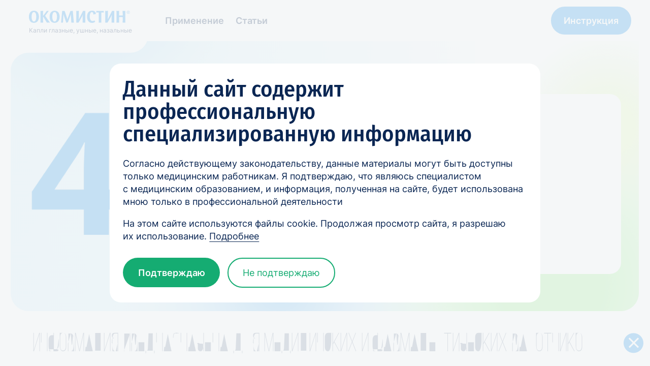

--- FILE ---
content_type: text/html; charset=UTF-8
request_url: https://okomistin.ru/dictionary/letter_%D1%80
body_size: 7612
content:

<!DOCTYPE html>
<html lang="ru">

<head>
        <meta http-equiv="X-UA-Compatible" content="IE=edge">
    <title>Окомистин® - капли глазные, ушные, назальные.  Оригинальный лекарственный препарат. </title>
    <meta name="viewport" content="width=device-width, initial-scale=1">
        
    <meta property="og:title" content="Окомистин® - капли глазные, ушные, назальные.  Оригинальный лекарственный препарат. ">
    <meta property="og:description" content="Окомистин® безопасен для организма, не обладает аллергизирующими свойствами, не раздражает кожу и слизистые оболочки. Описание, инструкция по применению и показания.">
    <meta property="og:image" content="/media/images/pack-intro.png">
    <meta property="og:type" content="website">
    <meta property="og:url" content="https://okomistin.ru">
    <link rel="icon" href="/favicon.ico" sizes="any">     <link href="/favicon.svg" sizes="any" rel="icon" type="image/svg+xml">
    <link rel="apple-touch-icon" sizes="180x180" href="/apple-touch-icon.png">     <link rel="manifest" href="/manifest.webmanifest">     <meta name="msapplication-TileColor" content="#da532c">
    <meta name="theme-color" content="#ffffff">
     
    
                <script>
    $buoop = {
        required:{
            e:79,
            f:54,
            o:44,
            o_a:44,
            s:10,
            c:58,
            y:18.1,
            v:"1.10",
            uc:11.5,
            samsung:7.2
        },
        reminder: 0,
        reminderClosed: 0,
        nomessage: true,
        onshow: function(infos){
            window.location = '/badbrowser.php';
        },
    }

    function get_browser() {
        var ua=navigator.userAgent,tem,M=ua.match(/(opera|chrome|safari|firefox|msie|trident(?=\/))\/?\s*(\d+)/i) || []; 

        M=M[2]? [M[1], M[2]]: [navigator.appName, navigator.appVersion, '-?'];
        if((tem=ua.match(/version\/(\d+)/i))!=null) {M.splice(1,1,tem[1]);}
        return {
          name: M[0],
          version: M[1]
        };
    }

    var browser=get_browser();

    if ((browser.name == "safari" || browser.name == "Safari") && browser.version < 10) {
        window.location = '/badbrowser.php';
    }
</script>
<script src="/assets/scripts/browser-update.min.js" async></script>
    
                <link rel="stylesheet" href="/assets/build/prod/project.min.css?1693831713" media="all">
        <meta http-equiv="Content-Type" content="text/html; charset=UTF-8" />
<meta name="keywords" content="Окомистин, Окомистин глазные капли, глазные капли, ушные капли, капли в нос, инструкция, описание, показания, применение" />
<meta name="description" content="Окомистин® безопасен для организма, не обладает аллергизирующими свойствами, не раздражает кожу и слизистые оболочки. Описание, инструкция по применению и показания." />
<script type="text/javascript">var _ba = _ba || []; _ba.push(["aid", "20b83f81625881d905fa9e6efdda6a63"]); _ba.push(["host", "okomistin.ru"]); (function() {var ba = document.createElement("script"); ba.type = "text/javascript"; ba.async = true;ba.src = (document.location.protocol == "https:" ? "https://" : "http://") + "bitrix.info/ba.js";var s = document.getElementsByTagName("script")[0];s.parentNode.insertBefore(ba, s);})();</script>


</head>

<body class="page" data-no-script>
            
    <div class="l-wrapper js-no-padding">
                                <noscript class="noscript-bar">
                <!--<noindex>-->
                    <input type="checkbox" id="noscript-checkbox" class="noscript-bar__checkbox">
                    <div class="noscript-bar__content">
                        <div class="l-container">
                            <div class="noscript-bar__cols">
                                <div class="noscript-bar__col">Для наиболее комфортного просмотра сайта, включите, пожалуйста, JavaScript в настройках браузера</div>
                                <div class="noscript-bar__col">
                                    <label for="noscript-checkbox" title="Закрыть">
                                                                            </label>
                                </div>
                            </div>
                        </div>
                    </div>
                <!--</noindex>-->
            </noscript>

            <header class="l-header page-header js-mobmenu" data-fixed="true">
                <div class="page-header__container l-container">
                    <div class="page-header__content">
                        <div class="page-header__left">
                            <a href="/" class="page-header__logo-wrapper image-wrapper">
                                <img class="page-header__logo image" src="/media/images/logo.svg" alt="Логотип Окомистин">
                            </a>
                            <p class="page-header__logo-slogan">Капли глазные, ушные, назальные</p>
                        </div>
                        <div class="page-header__right">
                            <button type="button" class="page-header__burger burger button js-mobmenu-toggle">
                                <span class="page-header__burger-icon burger__icon icon-wrapper">
                                    <svg class="icon" width="24" height="14" viewBox="0 0 24 14" fill="none" xmlns="http://www.w3.org/2000/svg">
                                        <path class="burger__line burger__line--first" d="M0 1H24" stroke="white" stroke-width="2"/>
                                        <path class="burger__line burger__line--second" d="M0 7H24" stroke="white" stroke-width="2"/>
                                        <path class="burger__line burger__line--third" d="M0 13H24" stroke="white" stroke-width="2"/>
                                    </svg>
                                </span>
                            </button>
                            <div class="page-header__nav js-mobmenu-expand">
                                <nav class="main-menu">
                                    <div class="main-menu__list-wrapper">
                                        <ul class="main-menu__list">
                                            <li class="main-menu__item main-menu__item--mob">
                                                <a href="/instrukciya-po-primeneniyu/" class="main-menu__link js-link">Инструкция</a>
                                            </li>
                                            <li class="main-menu__item">
                                                <a href="/#use" class="main-menu__link js-link">Применение</a>
                                            </li>
                                            <li class="main-menu__item">
                                                <a href="/stati/" class="main-menu__link js-link">Статьи</a>
                                            </li>
                                        </ul>
                                    </div>

                                    <div class="main-menu__extra-wrapper">
                                        <ul class="main-menu__extra-list main-menu__extra-list--desktop">
                                            <li class="main-menu__item">
                                                <a href="/instrukciya-po-primeneniyu/" class="button button--extra button--page-mini button--menu js-link"><span>Инструкция</span></a>
                                            </li>
                                        </ul>
                                    </div>
                                </nav>
                            </div>
                        </div>
                    </div>
                </div>
            </header>
        
<div class="l-content">
    <main class="page__main">
        <section class="page-404 margin-section radius-section page-margin-top" id="intro">
            <div class="page-404__container l-extra-container-alt">
                <div class="page-404__wrapper l-padding-container l-padding-container-mob-none">
                    <div class="page-404__picture-block l-container-mob">
                        <div class="page-404__picture-container image-container">
                            <div class="page-404__picture-wrapper image-wrapper">
                                <picture>
                                    <source media="(max-width: 479px)" type="image/webp" srcset="/media/images/404-mob.webp 1x, /media/images/404-mob@2x.webp 2x">
                                    <source media="(max-width: 767px)" type="image/webp" srcset="/media/images/404-mob-xl.webp 1x, /media/images/404-mob-xl@2x.webp 2x">
                                    <source media="(max-width: 1440px)" type="image/webp" srcset="/media/images/404.webp 1x, /media/images/404@2x.webp 2x">
                                    <source type="image/webp" srcset="/media/images/404-xl.webp 1x, /media/images/404-xl@2x.webp 2x">
                                    <source media="(max-width: 479px)" srcset="/media/images/404-mob.png 1x, /media/images/404-mob@2x.png 2x">
                                    <source media="(max-width: 767px)" srcset="/media/images/404-mob-xl.png 1x, /media/images/404-mob-xl@2x.png 2x">
                                    <source media="(max-width: 1440px)" srcset="/media/images/404.png 1x, /media/images/404@2x.png 2x">
                                    <img class="page-404__pack image" src="/media/images/404-xl.png" srcset="/media/images/404-xl@2x.png 2x" alt="404">
                                </picture>
                            </div>
                        </div>
                    </div>

                    <div class="page-404__text-block l-container-mob">
                        <h1 class="page-404__title title title--h1 margin-xs-mob margin-mid-desk">Страница<br> не&nbsp;найдена</h1>

                        <div class="page-404__description">
                            <p>Попробуйте найти информацию<br> на&nbsp;главной странице сайта</p>
                        </div>
                        
                        <div class="page-404__buttons buttons margin-top-s-mob margin-top-s-desk">
                            <a class="buttons__item button button--main button--page-main button--mob-wide" href="/"><span>На&nbsp;главную</span></a>
                        </div>
                    </div>
                </div>
            </div>
        </section>
    </main>
</div>

                    <footer class="page-footer l-footer">
                
                <div class="disclaimer js-disclaimer js-page-fixed-elem js-inactive" data-save="disclaimer">
                    <div class="disclaimer__container l-container">
                        <p class="disclaimer__text"><span class="disclaimer__part">Информация</span><span class="disclaimer__part">&thinsp;</span><span class="disclaimer__part">предназначена</span><span class="disclaimer__part">&thinsp;</span><span class="disclaimer__part">для</span><span class="disclaimer__part">&thinsp;</span><span class="disclaimer__part">медицинских</span><span class="disclaimer__part">&thinsp;</span><span class="disclaimer__part">и&nbsp;фармацевтических</span><span class="disclaimer__part">&thinsp;</span><span class="disclaimer__part">работников</span></p>
                        <button class="disclaimer__close-button button" type="button" data-save="disclaimer">
                            <span class="visually-hidden">Закрыть дисклеймер</span>
                            <span class="disclaimer__close-icon icon-wrapper">
                                <svg class="icon" width="24" height="24" viewBox="0 0 24 24" fill="none" xmlns="http://www.w3.org/2000/svg">
                                    <path d="M12.0003 9.52529L20.6628 0.862793L23.1373 3.33729L14.4748 11.9998L23.1373 20.6623L20.6628 23.1368L12.0003 14.4743L3.33778 23.1368L0.863281 20.6623L9.52578 11.9998L0.863281 3.33729L3.33778 0.862793L12.0003 9.52529Z"/>
                                </svg>
                            </span>
                        </button>
                    </div>
                    <button class="disclaimer__confirm button" type="button" data-save="disclaimer-test">
                        <span class="disclaimer__confirm-text">С информацией ознакомлен(а), скрыть</span>
                    </button>
                </div>
            
                <div class="page-footer__wrapper">
                    <div class="page-footer__top">
                        <div class="page-footer__top-container l-container">
                            <div class="page-footer__feedback-block page-footer__block">
                                <div class="page-footer__sub-block">
                                    <p class="page-footer__element page-footer__element--hotline">Горячая линия<br> по&nbsp;РФ:</p>
                                    <a class="page-footer__accent-link page-footer__element title title--h3-small link link--hovered-underline" href="tel:88007004812">8&nbsp;(800)&nbsp;700&nbsp;48&nbsp;12</a>
                                    <a class="page-footer__accent-link page-footer__element title title--h3-small link link--hovered-underline" href="mailto:infamed@infamed.ru">infamed@infamed.ru</a>
                                </div>

                                <div class="page-footer__sub-block">
                                    <p class="page-footer__element page-footer__element--pharmacovigilance">Сообщить о&nbsp;нежелательном явлении/<br>вопросы по&nbsp;качеству препарата:</p>
                                    <a class="page-footer__accent-link page-footer__element title title--h3-small link link--hovered-underline" href="tel:88007004812">8&nbsp;(800)&nbsp;700&nbsp;48&nbsp;12</a>
                                    <a class="page-footer__accent-link page-footer__element title title--h3-small link link--hovered-underline" href="mailto:fn@infamed.ru">fn@infamed.ru</a>
                                </div>
                                
                                <div class="page-footer__reg-block page-footer__sub-block--mob-wide page-footer__sub-block">
                                    <p class="page-footer__element">Лекарственный препарат,<br> регистрационное удостоверение</p>
                                </div>

                                <div class="page-footer__sub-block">
                                    <p class="page-footer__element page-footer__element--code">ЛСР 004896/09-190609<br> от 19.06.2009 г.</p>
                                </div>
                            </div>

                            <div class="page-footer__logo-block page-footer__block">
                                <a class="page-footer__logo-wrapper image-wrapper" href="https://infamed.ru/" target="_blank">
                                    <img class="page-footer__logo image lazyload" src="[data-uri]" data-src="/media/images/Logo_Infamed_new.png" alt="Логотип Инфамед">
                                </a>

                                <div class="page-footer__copyright-block page-footer__copyright-block--desk page-footer__sub-block">
                                    <p class="page-footer__copyright page-footer__element">Все права защищены.<br>
                                    &copy;&nbsp;ООО&nbsp;«ИНФАМЕД» 2026</p>
                                </div>
                            </div>
                        </div>
                    </div>

                    <div class="page-footer__bottom page-footer__block">
                        <div class="page-footer__bottom-container l-container">
                            <div class="page-footer__data-block page-footer__block">
                                <div class="page-footer__first-block page-footer__block">
                                    <a class="page-footer__link link link--hovered-underline" href="https://infamed-k.ru/potrebitelyam/kachestvo-preparatov.php" target="_blank">Мониторинг безопасности</a>
                                </div>

                                <div class="page-footer__links page-footer__sub-block">
                                    <ul class="page-footer__links-list">
                                        <li class="page-footer__link-item page-footer__element">
                                            <button type="button" class="page-footer__link link link--hovered-underline js-open-popup button" data-popup-id="popup-personal-data">Политика конфиденциальности</button>
                                        </li>
                                    </ul>
                                </div>
                            </div>

                            <div class="page-footer__copyright-block page-footer__copyright-block--mob page-footer__sub-block">
                                <p class="page-footer__copyright page-footer__element">Все права защищены.<br>
                                &copy;&nbsp;ООО&nbsp;«ИНФАМЕД» 2026</p>
                            </div>

                            <div class="page-footer__create-block page-footer__block">
                                <div class="page-footer__creator">
                                    <a class="page-footer__creator-wrapper image-wrapper" href="https://pharm-studio.ru/?from=pharm" target="_blank">
                                        <img class="page-footer__creator-logo lazyload image" src="[data-uri]" data-src="/media/images/logo-pharm-studio.svg" alt="Логотип Pharm studio">
                                    </a>
                                    <p class="page-footer__creator-text"><a class="page-footer__creator-link" href="https://pharm-studio.ru/?from=pharm" target="_blank">Создание сайтов</a><br> Фарм-студия &#8470;&nbsp;1&nbsp;в Рунете</p>
                                </div>
                            </div>
                        </div>
                    </div>
                </div>
            </footer>
        
        
        
                    <script src="/assets/build/prod/project.min.js?1693583066"
                    defer></script>
            </div>
    <div id="popup-box">
        <div class="popup" data-autohide="true" id="popup-personal-data" data-bg-close="false">
            <button class="popup__close js-close-popup" type="button" data-popup-id="popup-personal-data">
                <svg class="popup__close-icon" width="31" height="31" viewBox="0 0 31 31" fill="none" xmlns="http://www.w3.org/2000/svg">
                    <path fill-rule="evenodd" clip-rule="evenodd" d="M14.1717 15.2843L0.585938 28.8701L2.00015 30.2843L15.5859 16.6985L29.1717 30.2843L30.5859 28.8701L17.0002 15.2843L30.2844 2.00003L28.8702 0.585815L15.5859 13.8701L2.30167 0.585815L0.887453 2.00003L14.1717 15.2843Z"></path>
                </svg>
            </button>
            
            <div class="popup__content l-container">
                <div class="popup__item">
                    <h2 class="popup__title popup__title--short title title--h2">Согласие на обработку персональных данных</h2>
                    
                    <div class="popup__text">
                        <p>Доводим до&nbsp;Вашего сведения, что любые сообщения, связанные с&nbsp;качеством/безопасностью лекарственных препаратов, поступающие в&nbsp;ООО &laquo;ИНФАМЕД&raquo; посредством электронной почты, телефонных звонков или письменных извещений, подлежат обязательной обработке с&nbsp;дальнейшим принятием мер по&nbsp;их&nbsp;защите в&nbsp;соответствии с&nbsp;требованиями законодательства Российской Федерации о&nbsp;персональных данных.</p> <p>Направление в&nbsp;адрес ООО&nbsp;&laquo;ИНФАМЕД&raquo; сообщения означает и&nbsp;подтверждает предоставление Вами согласия на&nbsp;обработку (сбор, запись, систематизацию, накопление, хранение, уточнение (обновление, изменение), извлечение, использование, передачу (предоставление, доступ), обезличивание, блокирование, удаление и&nbsp;уничтожение) Ваших персональных данных компанией ООО&nbsp;&laquo;ИНФАМЕД&raquo;.</p><p>Обработка осуществляется в&nbsp;целях соблюдения установленных законодательством Российской Федерации требований по&nbsp;фармаконадзору в&nbsp;соответствии с&nbsp;Политикой по&nbsp;обработке и&nbsp;защите персональных данных, размещенной на&nbsp;<a href="https://infamed.ru/doc/politika_zashiti_i_obrabotki_dannih.pdf" target="_blank">сайте</a>. </p><p>Настоящее согласие действует с&nbsp;момента представления ООО&nbsp;&laquo;ИНФАМЕД&raquo; до&nbsp;дня его отзыва, путем направления соответствующего заявления в&nbsp;письменной форме по&nbsp;адресу: 142700, Московская область, Ленинский район, город Видное, территория Промзона ОАО&nbsp;ВЗ&nbsp;ГИАП, строение 473, этаж 2, помещение&nbsp;9.</p>
                    </div>
                </div>
            </div>
        </div>

        <div class="popup" data-autohide="true" id="popup-disclaimer" data-bg-close="false" data-bg-opened="true" data-not-closable data-save="confirmation">
            <div class="popup__content l-container js-confirmation">
                <div class="popup__item">
                    <h2 class="visually-hidden">Предупреждение</h2>
                    <p class="popup__title title title--h2">Данный сайт содержит профессиональную специализированную информацию</p>
                    
                    <div class="popup__text">
                        <p>Согласно действующему законодательству, данные материалы могут быть доступны только медицинским работникам. Я&nbsp;подтверждаю, что являюсь специалистом с&nbsp;медицинским образованием, и&nbsp;информация, полученная на&nbsp;сайте, будет использована мною только в&nbsp;профессиональной деятельности</p>
                        <p>На&nbsp;этом сайте используются файлы cookie. Продолжая просмотр сайта, я&nbsp;разрешаю их&nbsp;использование. <a href="https://infamed.ru/doc/politika_zashiti_i_obrabotki_dannih.pdf" target="_blank">Подробнее</a></p>
                    </div>

                    <div class="popup__buttons-container margin-top-s-mob margin-top-s-desk">
                        <ul class="buttons">
                            <li class="buttons__item">
                                <button class="button button--main button--page-main js-close-popup js-save" type="button" data-popup-id="popup-disclaimer" data-save="confirmation">
                                    <span>Подтверждаю</span>
                                </button>
                            </li>

                            <li class="buttons__item">
                                <a class="button button--main-stroke button--narrow" href="/">
                                    <span>Не подтверждаю</span>
                                </a>
                            </li> 
                        </ul>
                    </div>
                </div>
            </div>
        </div>
    </div>
<!-- Yandex.Metrika counter -->
<script type="text/javascript">
(function(d, w, c) {
    (w[c] = w[c] || []).push(function() {
        try {
            w.yaCounter20818051 = new Ya.Metrika({
                id: 20818051,
                webvisor: true,
                clickmap: true,
                trackLinks: true
            });
        } catch (e) {}
    });

    var n = d.getElementsByTagName("script")[0],
        s = d.createElement("script"),
        f = function() {
            n.parentNode.insertBefore(s, n);
        };
    s.type = "text/javascript";
    s.async = true;
    s.src = (d.location.protocol == "https:" ? "https:" : "http:") + "//mc.yandex.ru/metrika/watch.js";

    if (w.opera == "[object Opera]") {
        d.addEventListener("DOMContentLoaded", f, false);
    } else {
        f();
    }
})(document, window, "yandex_metrika_callbacks");
</script>
<noscript>
    <div>
        <img src="//mc.yandex.ru/watch/20818051" style="position:absolute; left:-9999px;" alt=""/>
    </div>
</noscript>
<!-- /Yandex.Metrika counter -->  

<!-- Google tag (gtag.js) --> 
<script async src="https://www.googletagmanager.com/gtag/js?id=G-2L1C86DQGF"></script> 
<script> 
 window.dataLayer = window.dataLayer || []; 
 function gtag(){dataLayer.push(arguments);} 
 gtag('js', new Date()); 
 
 gtag('config', 'G-2L1C86DQGF'); 
</script>     
</body>
</html>


--- FILE ---
content_type: text/css
request_url: https://okomistin.ru/assets/build/prod/project.min.css?1693831713
body_size: 18586
content:
html{font-family:sans-serif;-ms-text-size-adjust:100%;-webkit-text-size-adjust:100%}body{margin:0}article,aside,details,figcaption,figure,footer,header,hgroup,main,menu,nav,section,summary{display:block}audio,canvas,progress,video{display:inline-block;vertical-align:baseline}audio:not([controls]){display:none;height:0}[hidden],template{display:none}a{background-color:transparent}a:active,a:hover{outline:0}abbr[title]{border-bottom:1px dotted}b,strong{font-weight:700}dfn{font-style:italic}h1{font-size:2em;margin:.67em 0}mark{background:#ff0;color:#000}small{font-size:80%}sub,sup{font-size:75%;line-height:0;position:relative;vertical-align:baseline}sup{top:-.5em}sub{bottom:-.25em}img{border:0}svg:not(:root){overflow:hidden}figure{margin:1em 40px}hr{box-sizing:content-box;height:0}pre{overflow:auto}code,kbd,pre,samp{font-family:monospace,monospace;font-size:1em}button,input,optgroup,select,textarea{color:inherit;font:inherit;margin:0}button{overflow:visible}button,select{text-transform:none}button,html input[type=button],input[type=reset],input[type=submit]{-webkit-appearance:button;cursor:pointer}button[disabled],html input[disabled]{cursor:default}button::-moz-focus-inner,input::-moz-focus-inner{border:0;padding:0}input{line-height:normal}input[type=checkbox],input[type=radio]{box-sizing:border-box;padding:0}input[type=number]::-webkit-inner-spin-button,input[type=number]::-webkit-outer-spin-button{height:auto}input[type=search]{-webkit-appearance:textfield;box-sizing:content-box}input[type=search]::-webkit-search-cancel-button,input[type=search]::-webkit-search-decoration{-webkit-appearance:none}fieldset{border:1px solid silver;margin:0 2px;padding:.35em .625em .75em}legend{border:0;padding:0}textarea{overflow:auto}optgroup{font-weight:700}table{border-collapse:collapse;border-spacing:0}td,th{padding:0}.cf:before,.clearfix:before,.cf:after,.clearfix:after{content:"";display:table}.cf:after,.clearfix:after{clear:both}@font-face{font-family:"Inter";src:url(/assets/fonts/Inter-Light.woff2) format("woff2"),url(/assets/fonts/Inter-Light.woff) format("woff"),url(/assets/fonts/Inter-Light.ttf) format("truetype");font-weight:300;font-style:normal;font-display:swap}@font-face{font-family:"Inter";src:url(/assets/fonts/Inter-Regular.woff2) format("woff2"),url(/assets/fonts/Inter-Regular.woff) format("woff"),url(/assets/fonts/Inter-Regular.ttf) format("truetype");font-weight:400;font-style:normal;font-display:swap}@font-face{font-family:"Inter";src:url(/assets/fonts/Inter-Medium.woff2) format("woff2"),url(/assets/fonts/Inter-Medium.woff) format("woff"),url(/assets/fonts/Inter-Medium.ttf) format("truetype");font-weight:500;font-style:normal;font-display:swap}@font-face{font-family:"Inter";src:url(/assets/fonts/Inter-SemiBold.woff2) format("woff2"),url(/assets/fonts/Inter-SemiBold.woff) format("woff"),url(/assets/fonts/Inter-SemiBold.ttf) format("truetype");font-weight:600;font-style:normal;font-display:swap}@font-face{font-family:"Inter";src:url(/assets/fonts/Inter-Bold.woff2) format("woff2"),url(/assets/fonts/Inter-Bold.woff) format("woff"),url(/assets/fonts/Inter-Bold.ttf) format("truetype");font-weight:700;font-style:normal;font-display:swap}@font-face{font-family:"Fira Sans Condensed";src:url(/assets/fonts/FiraSansCondensed-Regular.woff2) format("woff2"),url(/assets/fonts/FiraSansCondensed-Regular.woff) format("woff"),url(/assets/fonts/FiraSansCondensed-Regular.ttf) format("truetype");font-weight:400;font-style:normal;font-display:swap}@font-face{font-family:"Fira Sans Condensed";src:url(/assets/fonts/FiraSansCondensed-Medium.woff2) format("woff2"),url(/assets/fonts/FiraSansCondensed-Medium.woff) format("woff"),url(/assets/fonts/FiraSansCondensed-Medium.ttf) format("truetype");font-weight:500;font-style:normal;font-display:swap}@font-face{font-family:"Fira Sans Condensed";src:url(/assets/fonts/FiraSansCondensed-SemiBold.woff2) format("woff2"),url(/assets/fonts/FiraSansCondensed-SemiBold.woff) format("woff"),url(/assets/fonts/FiraSansCondensed-SemiBold.ttf) format("truetype");font-weight:600;font-style:normal;font-display:swap}@font-face{font-family:"Fira Sans Condensed";src:url(/assets/fonts/FiraSansCondensed-Bold.woff2) format("woff2"),url(/assets/fonts/FiraSansCondensed-Bold.woff) format("woff"),url(/assets/fonts/FiraSansCondensed-Bold.ttf) format("truetype");font-weight:700;font-style:normal;font-display:swap}@font-face{font-family:"Bebas Neue";src:url(/assets/fonts/BebasNeueLight.woff2) format("woff2"),url(/assets/fonts/BebasNeueLight.woff) format("woff"),url(/assets/fonts/BebasNeueLight.ttf) format("truetype");font-weight:300;font-style:normal;font-display:swap}body,html{width:100%;margin-left:auto;margin-right:auto;height:100%;-webkit-tap-highlight-color:rgba(0,0,0,0);-webkit-tap-highlight-color:transparent;box-sizing:border-box}*,::after,::before,input[type=search]{box-sizing:inherit}body.is-hover-disabled{pointer-events:none}body.is-popup-opened{overflow:hidden}main{width:100%}.l-wrapper{min-height:100%;display:flex;flex-direction:column;overflow:hidden;max-width:3200px;margin-left:auto;margin-right:auto}.l-wrapper.is-abs{position:absolute;left:0;top:0;width:100%;height:100%}.l-content{display:flex;flex:1 0 auto}.l-content--100vh{min-height:100vh}.l-header,.l-footer{display:block;flex:none}.l-footer{overflow:visible}.l-container{margin:0 auto;max-width:100%;position:relative;width:90vw}@media only screen and (min-width:768px){.l-container{width:87.5vw}}@media only screen and (min-width:1024px){.l-container{width:91.11vw}}@media only screen and (min-width:1920px){.l-container{max-width:2440px}}@media only screen and (max-width:767px){.l-container-mob{margin:0 auto;max-width:100%;position:relative;width:90vw}}.l-extra-container{margin:0 auto;max-width:100%;position:relative;width:100vw}@media only screen and (min-width:768px){.l-extra-container{width:93.75vw}}@media only screen and (min-width:1024px){.l-extra-container{width:96.67vw}}@media only screen and (min-width:1920px){.l-extra-container{max-width:2440px}}.l-extra-container-alt{margin:0 auto;max-width:100%;position:relative;width:95vw}@media only screen and (min-width:768px){.l-extra-container-alt{width:93.75vw}}@media only screen and (min-width:1024px){.l-extra-container-alt{width:96.67vw}}@media only screen and (min-width:1920px){.l-extra-container-alt{max-width:2440px}}.l-extra-container-alt-2{margin:0 auto;max-width:100%;position:relative;width:100%}@media only screen and (min-width:768px){.l-extra-container-alt-2{width:93.75vw}}@media only screen and (min-width:1024px){.l-extra-container-alt-2{width:96.67vw}}@media only screen and (min-width:1920px){.l-extra-container-alt-2{max-width:2440px}}.l-padding-container{padding-right:5.02vw;padding-left:5.02vw}@media only screen and (min-width:768px){.l-padding-container{padding-right:3.13vw;padding-left:3.13vw}}@media only screen and (min-width:1024px){.l-padding-container{padding-right:2.78vw;padding-left:2.78vw}}@media only screen and (max-width:767px){.l-padding-container-alt{padding-right:2.51vw;padding-left:2.51vw}}@media only screen and (max-width:767px){.l-padding-container-mob-none{padding-right:0;padding-left:0}}@media only screen and (min-width:1024px){.l-padding-container-text{padding-right:15.42vw;padding-left:15.42vw}}.l-inner-container{position:relative;margin:0 auto;max-width:100%}.l-outer-container{margin-left:auto;margin-right:auto;position:relative}@media only screen and (min-width:1920px){.l-outer-container{max-width:1920px}}.l-footer-container{position:relative;max-width:100%;margin:auto;width:90vw}@media only screen and (min-width:768px){.l-footer-container{width:87.5vw}}@media only screen and (min-width:1280px){.l-footer-container{width:91.11vw}}.l-text-container{margin:auto;padding:1.5em 0}.g-hidden{display:none!important}.g-hidden--soft{display:none}.g-vam{display:inline-block;vertical-align:middle}.g-tac{text-align:center}.g-relative{position:relative}.g-nobr{white-space:nowrap}hr{margin:2rem 0;border:0;height:1px;background-color:#ccc}.g-preparing{position:relative}.g-preparing.is-preparing>:not(.g-show-preparing){opacity:0;visibility:hidden}.g-preparing.is-preparing:after{content:""}figure{margin:1em 0;text-align:center}figcaption{margin-top:1em;font-size:.9em}img{max-width:100%;height:auto;word-break:break-word}.visually-hidden{position:absolute!important;clip:rect(1px 1px 1px 1px);clip:rect(1px,1px,1px,1px);padding:0!important;border:0!important;height:1px!important;width:1px!important;overflow:hidden}@media only screen and (max-width:767px){.visually-hidden-mob{position:absolute!important;clip:rect(1px 1px 1px 1px);clip:rect(1px,1px,1px,1px);padding:0!important;border:0!important;height:1px!important;width:1px!important;overflow:hidden}}#svg-container{position:absolute;z-index:-1;visibility:hidden}.js-focus-visible :focus:not(.focus-visible){outline:none}.swiper-container:not(.swiper-container-initialized){overflow:hidden}.swiper-wrapper{display:flex;box-sizing:border-box;height:auto}.swiper-wrapper .swiper-slide{flex-shrink:0}.js-padding{padding-top:4.8rem}@media only screen and (min-width:1024px){.js-padding{padding-top:5.8rem}}@media only screen and (min-width:1024px){.js-padding{padding-top:9.2rem}}.page-margin-top{margin-top:.8rem}@media only screen and (min-width:768px){.page-margin-top{margin-top:2.4rem}}h1,.like-h1,h2,.like-h2,h3,.like-h3,h4,.like-h4,h5,.like-h5,h6,.like-h6{font-size:2rem;line-height:1.4}h1,.like-h1,h2,.like-h2,h3,.like-h3,h4,.like-h4,h5,.like-h5,h6,.like-h6{line-height:1}h1,.like-h1,h2,.like-h2,h3,.like-h3,h4,.like-h4,h5,.like-h5,h6,.like-h6{font-weight:700}@media only screen and (max-width:479px){html{font-size:10px}}@media only screen and (min-width:480px) and (max-width:767px){html{font-size:calc(10px + (100vw - 479px)*.006944)}}@media only screen and (min-width:768px){html{font-size:calc(12px + (100vw - 767px)*-.003906)}}@media only screen and (min-width:1920px){html{font-size:12px!important}}@media only screen and (min-width:768px) and (max-width:479px){html{font-size:10px}}@media only screen and (min-width:768px) and (min-width:480px) and (max-width:767px){html{font-size:calc(10px + (100vw - 479px)*0)}}@media only screen and (min-width:768px) and (min-width:768px){html{font-size:calc(10px + (100vw - 767px)*.003906)}}@media only screen and (min-width:1024px) and (max-width:479px){html{font-size:10px}}@media only screen and (min-width:1024px) and (min-width:480px) and (max-width:1023px){html{font-size:calc(10px + (100vw - 479px)*-.003676)}}@media only screen and (min-width:1024px) and (min-width:1024px){html{font-size:calc(8px + (100vw - 1023px)*.004808)}}@media only screen and (min-width:1440px) and (max-width:479px){html{font-size:10px}}@media only screen and (min-width:1440px) and (min-width:480px) and (max-width:1439px){html{font-size:calc(10px + (100vw - 479px)*0)}}@media only screen and (min-width:1440px) and (min-width:1440px){html{font-size:calc(10px + (100vw - 1439px)*.004167)}}body{font-size:1.4rem;line-height:1.285714285714286;-moz-osx-font-smoothing:grayscale;-webkit-font-smoothing:antialiased;-webkit-text-size-adjust:none;text-rendering:optimizeLegibility;color:#0a2653;font-family:"Inter","Arial",sans-serif;-webkit-font-feature-settings:"kern" 1,"liga" 1,"calt" 1,"pnum" 1,"tnum" 0,"onum" 0,"lnum" 0,"dlig" 0;font-feature-settings:"kern" 1,"liga" 1,"calt" 1,"pnum" 1,"tnum" 0,"onum" 0,"lnum" 0,"dlig" 0}@media only screen and (min-width:768px){body{font-size:1.6rem}}@media only screen and (min-width:1024px){body{font-size:2rem;line-height:1.4}}h1,.like-h1{margin:1.5em 0 .8em}h2,.like-h2{margin:1.5em 0 .8em}h3,.like-h3{margin:1.5em 0 .8em}h4,.like-h4{font-size:2rem;margin:1.5em 0 .8em}h5,.like-h5{font-size:1.6rem;margin:1.5em 0 .8em}h6,.like-h6{font-size:1.4rem;margin:1.5em 0 .8em}#mocha a{text-decoration:none;-o-border-image:none;border-image:none;border-bottom:none}a{color:inherit;transition:all .3s;text-decoration:none;text-underline-position:under}a[role=button]{cursor:pointer;-webkit-user-select:none;-moz-user-select:none;-ms-user-select:none;user-select:none}a:not([class]),a.page__link{color:#15ac72;text-decoration:underline}p{margin-top:0}p:last-child{margin-bottom:0}ol{list-style-type:none;margin:1em 0 2em;padding:0}ol li{margin:.3em 0}ul{list-style:none;margin:0;padding-left:0}ul li{position:relative;padding-left:.6rem}ul li:last-child{margin-bottom:0}ul li::before{content:"";position:absolute;left:0;top:.65rem;width:1rem;height:1rem;font-size:0;border-radius:50%;-webkit-transform:scale(1.01);transform:scale(1.01);background-color:#15ac72}ul ol>li::before{display:inline;background:0 0;-webkit-transform:none;transform:none}ol{counter-reset:ol-level-1}ol li{position:relative}ol>li{display:inline-flex;counter-increment:ol-level-1}ol>li::before{content:counter(ol-level-1) ". ";display:inline;min-width:2rem;margin-right:.8rem}ol>li>ol{counter-reset:ol-level-2}ol>li>ol>li{counter-increment:ol-level-2;margin-left:1.8em}ol>li>ol>li::before{content:counter(ol-level-1) "." counter(ol-level-2) ". "}ol>li>ol>li>ol{counter-reset:ol-level-3}ol>li>ol>li>ol>li{counter-increment:ol-level-3;margin-left:2.7em}ol>li>ol>li>ol>li::before{content:counter(ol-level-1) "." counter(ol-level-2) "." counter(ol-level-3) ". "}@media only screen and (min-width:1024px){ol>li::before{min-width:2.4rem;margin-right:2.4rem}}blockquote{margin:1em 0;padding:.5em 0 .5em 2em;border-left:2px solid currentColor}dl{margin:1em 0}dt{margin-bottom:.5em}dd{margin-bottom:1.2em;font-style:italic}pre{overflow:auto;white-space:pre-wrap}.reg{top:0;font-size:100%}.ordered-list{margin-top:0;margin-bottom:0;counter-reset:ol-level-1}.ordered-list>li{counter-increment:ol-level-1;display:flex;align-items:flex-start;margin-top:0;margin-bottom:0;padding-top:.8rem;padding-bottom:.8rem}.ordered-list>li::before{content:"0" counter(ol-level-1);margin-right:.8rem;font-weight:600;color:#0f8eea}@media only screen and (max-width:767px){.ordered-list--mobile-reverse>li{justify-content:space-between}.ordered-list--mobile-reverse>li::before{order:1;margin-right:0;margin-left:.8rem;min-width:1.36em}}@media only screen and (min-width:768px){.ordered-list>li{padding-top:1.6rem;padding-bottom:1.6rem}.ordered-list>li::before{margin-right:1.6rem}}.blank{background-color:#fff;border-radius:2.4rem}.blank--padding{padding:1.6rem}.blank--padding-alt{padding:2.4rem 1.6rem}.blank--bordered{border:1px solid #e0f0f6}@media only screen and (max-width:767px){.blank--radius-alt-mob{border-radius:1.6rem}}@media only screen and (min-width:768px){.blank{border-radius:2.4rem}.blank--padding{padding:2.4rem}.blank--padding-alt{padding:2.4rem}.blank--bordered{border:2px solid #e0f0f6}}.burger{cursor:pointer}.burger__line{transition:all .3s}.burger.is-active .burger__line--first{-webkit-transform:translate(1px,3px) rotate(16deg);transform:translate(1px,3px) rotate(16deg)}.burger.is-active .burger__line--second{opacity:0}.burger.is-active .burger__line--third{-webkit-transform:translate(-3px,-2px) rotate(-16deg);transform:translate(-3px,-2px) rotate(-16deg)}.button,button{display:inline-block;background-color:transparent;transition:all .3s;box-sizing:border-box;position:relative}.button:hover,button:hover{-o-border-image:none;border-image:none}.button--main::after,.button--extra::after,.button--extra.button--menu:not([href])::after,.button--page-transparent .icon-container::after{content:"";position:absolute;width:100%;height:100%;border-radius:inherit;pointer-events:none;-webkit-transform:scale(0);transform:scale(0);opacity:.2;background-image:linear-gradient(0deg,rgba(0,0,0,.2),rgba(0,0,0,.2));transition:all .3s}.button--main:active::after,.button--extra:active::after,.button--extra.button--menu:not([href]):active::after,.button--page-transparent .icon-container:active::after{-webkit-transform:scale(1);transform:scale(1);opacity:1}@media (any-hover:hover){.button--main:hover::after,.button--extra:hover::after,.button--extra.button--menu:not([href]):hover::after,.button--page-transparent .icon-container:hover::after{-webkit-transform:scale(1);transform:scale(1);opacity:1}}.buttons-container{display:flex;align-items:flex-start}.buttons-container .buttons{margin-right:.8rem}.buttons-container .buttons:last-child{margin-right:0}@media only screen and (max-width:767px){.buttons-container{justify-content:space-between}}@media only screen and (min-width:768px){.buttons-container--desk-end{justify-content:flex-end}.buttons-container .buttons{margin-right:1.6rem}}.buttons{list-style:none;margin:0;padding-left:0;display:flex;flex-wrap:wrap;align-items:flex-start;margin-left:-.8rem;margin-top:-.8rem}.buttons--column{flex-direction:column;margin-top:0;margin-left:0;justify-self:flex-end}.buttons--column .buttons__item{margin-top:0;margin-bottom:1.2rem;margin-left:0}.buttons--column .buttons__item:last-child{margin-bottom:0}@media only screen and (max-width:767px){.buttons--wide-mob{width:100%;display:flex;align-items:stretch;flex-direction:column;margin-left:0}.buttons--wide-mob .buttons__item{margin-left:0;margin-top:0}.buttons--wide-mob .button{width:100%}}.buttons--mini-gap{margin-left:-.4rem;margin-top:-.4rem}.buttons--mini-gap .buttons__item{margin-left:.4rem;margin-top:.4rem}@media only screen and (max-width:767px){.buttons--alt{margin-left:-.4rem}.buttons--alt .buttons__item{margin-left:.4rem}}@media only screen and (min-width:768px){.buttons{margin-left:-1.6rem}.buttons--mini-gap{margin-left:-.8rem;margin-top:-.8rem}.buttons--mini-gap .buttons__item{margin-top:.8rem;margin-left:.8rem}}@media only screen and (min-width:1024px){.buttons--column-desk{flex-direction:column;margin-top:0;margin-left:0;justify-self:flex-end}.buttons--column-desk .buttons__item{margin-top:0;margin-bottom:1.2rem;margin-left:0}.buttons--column-desk .buttons__item:last-child{margin-bottom:0}}.buttons__item{margin-top:0;margin-bottom:0;margin-left:0;padding-left:0;flex-shrink:0;margin-top:.8rem;margin-left:.8rem}.buttons__item::before{content:none}.buttons__item--wide{width:100%}@media only screen and (min-width:768px){.buttons__item{margin-left:1.6rem}}.button{display:inline-flex;align-items:center;justify-content:center;font:inherit;background-color:transparent;border:0;padding:0;text-align:center;line-height:1;transition:all .3s}.button span,.button .icon-wrapper{position:relative;z-index:1}.button--main{background-color:#15ac72;border-radius:2.4rem;color:#fff;overflow:hidden}.button--main .icon{stroke:currentColor}@media only screen{.button--main{border-radius:6.4rem}}.button--extra{background-color:#0f8eea;border-radius:2.4rem;color:#fff;overflow:hidden}.button--extra .icon{stroke:currentColor}.button--extra.button--menu:not([href])::after{-webkit-transform:scale(1);transform:scale(1);opacity:1}@media only screen{.button--extra{border-radius:6.4rem}}.button--main-stroke{background-color:#fff;color:#15ac72;border:1px solid #15ac72;border-radius:2.4rem}.button--main-stroke.button--page-main{padding:1.2rem 2.4rem}.button--main-stroke.button--narrow{padding:1.4rem 2.4rem}.button--main-stroke .icon{stroke:currentColor}@media (any-hover:hover){.button--main-stroke:hover{color:#fff;background-color:#15ac72}}@media only screen and (max-width:767px){.button--main-stroke.button--stroke-none-mob{border-color:transparent}}@media only screen and (min-width:1024px){.button--main-stroke{border-radius:6.4rem;border:2px solid #15ac72}.button--main-stroke.button--page-main{padding:2rem 4.4rem}.button--main-stroke.button--narrow{padding:2rem 3rem}}.button--link{color:#15ac72;font-weight:600;text-underline-position:under}.button--link.js-active{text-decoration:underline}@media (any-hover:hover){.button--link:hover{color:#118a5b}}.button--page-transparent{justify-content:center;align-items:center;width:2.4rem;height:2.4rem;color:#15ac72;border-radius:50%}.button--page-transparent .icon{stroke:currentColor}.button--page-transparent .icon-container{position:relative;width:100%;height:100%}@media (any-hover:hover){.button--page-transparent:hover{background-color:#15ac72;color:#fff}}.button--page-transparent .icon-wrapper{width:2rem;height:2rem}@media only screen and (min-width:768px){.button--page-transparent{width:2.8rem;height:2.8rem}}.button--page-main{padding:1.5rem 3.2rem;font-weight:600}@media only screen and (min-width:1024px){.button--page-main{padding:2.2rem 3.2rem}}.button--page-mini{padding:1.4rem 2.7rem;font-weight:600}@media only screen and (min-width:1024px){.button--page-mini{padding:2rem 2.7rem}}@media only screen and (max-width:767px){.button--mob-wide{width:100%}}.button--page-rounded{justify-content:center;align-items:center;width:4.4rem;height:4.4rem;padding:.4rem;border-radius:50%}.button--page-rounded .icon-wrapper{width:2.4rem;height:2.4rem}@media only screen and (min-width:1024px){.button--page-rounded{width:6.4rem;height:6.4rem;padding:1rem}.button--page-rounded .icon-wrapper{width:2.8rem;height:2.8rem}}.button--page-oval{min-height:4.4rem;min-width:5.3rem;padding:.4rem;border-radius:6.4rem}@media only screen and (min-width:1024px){.button--page-oval{min-height:6.4rem;min-width:7.5rem;padding:1rem}}.button .page__icon:not(.page__icon--hidden)~*{margin-left:2rem}.button *~.button__icon:not(.page__icon--hidden){margin-left:2rem}.button--nav.swiper-button-lock{display:none}.button--nav .icon-wrapper{width:1.1rem;height:1.8rem}@media only screen and (min-width:1024px){.button--nav .icon-wrapper{width:1.3rem;height:2.5rem}}.button .swiper-pagination-current,.button .swiper-pagination-total{font-size:1.6rem;line-height:1.5}.button .swiper-container-horizontal>.swiper-pagination-bullets,.button .swiper-pagination-custom,.button .swiper-pagination-fraction{bottom:0}.button--nav-to{min-height:4.4rem;padding:.8rem 1.6rem;font-size:2rem;line-height:1.4;text-transform:lowercase}.button--nav-to .icon-wrapper{width:1.2rem;height:1.6rem;margin-left:.8rem}@media only screen and (max-width:767px){.button--nav-to{font-size:1.4rem}}@media only screen and (min-width:1024px){.button--nav-to{position:absolute;right:0;margin-top:-13rem;margin-right:-.8rem;-webkit-transform-origin:right top;transform-origin:right top;-webkit-transform:rotate(-90deg);transform:rotate(-90deg)}.button--nav-to .icon-wrapper{-webkit-transform:rotate(90deg);transform:rotate(90deg);width:1.9rem;height:2.5rem}}@media only screen and (max-width:1023px){.button--desktop{display:none}}@media only screen and (min-width:1024px){.button--mob{display:none}}@media only screen and (min-width:1024px){.page__buttons{justify-content:flex-end}}.swiper-button-disabled{color:#15ac72;background-color:#fff;pointer-events:none}.swiper-pagination{position:static;display:flex;align-items:center}.swiper-pagination.swiper-pagination-lock{display:none}.swiper-pagination .swiper-pagination-bullet{width:.8rem;height:.8rem;margin-right:.4rem;background-color:#fff;opacity:1;transition:all .3s}.swiper-pagination .swiper-pagination-bullet.swiper-pagination-bullet-active{width:4rem;background-color:#15ac72;border-radius:.8rem}.swiper-pagination .swiper-pagination-bullet:last-child{margin-right:0}@media only screen and (min-width:1024px){.swiper-pagination.buttons-pagination--mob{display:none}}.swiper-scrollbar{height:2px;background:#e0f0f6}@media only screen and (max-width:767px){.swiper-scrollbar--tab{display:none}}.swiper-scrollbar .swiper-scrollbar-drag{background:#15ac72;cursor:pointer}.swiper-scrollbar .swiper-scrollbar-drag::after{content:"";position:absolute;top:50%;left:0;height:20px;width:100%;-webkit-transform:translateY(-50%);transform:translateY(-50%)}.button-tab{cursor:pointer}.button-tab.button--width{min-width:9.8rem}.button-tab.js-active,.button-tab.js-tab-name--active{background-color:#15ac72;color:#fff}.button-tab .icon-wrapper{flex-shrink:0;transition:-webkit-transform .3s;transition:transform .3s;transition:transform .3s,-webkit-transform .3s}.button-tab.button--page-mini{padding:1rem 1.9rem}@media (any-hover:hover){.button-tab:hover .icon-wrapper{-webkit-transform:translate(-25%,25%);transform:translate(-25%,25%)}}@media only screen and (max-width:767px){.button-tab .icon-wrapper{display:none}}@media only screen and (min-width:768px){.button-tab .icon-wrapper{width:1.4rem;height:1.5rem;margin-right:1.6rem}}@media only screen and (min-width:1024px){.button-tab.button--width{min-width:18.8rem}.button-tab .icon-wrapper{width:1.4rem;height:1.5rem;margin-right:2.6rem}.button-tab--icon{justify-content:flex-end;padding-left:4.5rem;padding-right:4.5rem}.button-tab.button--page-mini{padding:1.5rem 2.3rem}}.button-tab-box:checked~.button-tab{background-color:#15ac72;color:#fff}.buttons--mini-gap .buttons__item{margin-top:.8rem}.buttons--mini-gap{margin-top:-.8rem}.radius-section{border-radius:2.4rem}@media only screen and (min-width:1024px){.radius-section{border-radius:4rem}}.icon-container{display:flex;align-items:center;justify-content:center;border-radius:inherit}.icon-wrapper{position:relative;display:block}.icon-wrapper-row{position:relative;margin-left:.8rem}.icon{position:absolute;top:0;left:0;width:100%;height:100%}.image-container{position:relative}.image-container .image-container{position:absolute;top:0;left:0}.image-container .image-wrapper{width:100%}.image-container .image-wrapper-abs{position:absolute;top:0;left:0;width:100%}.image-wrapper{position:relative}.image{position:absolute;top:0;left:0;width:100%;height:100%}.padding-section{padding-top:2.4rem;padding-bottom:2.4rem}@media only screen and (min-width:768px){.padding-section{padding-top:6.4rem;padding-bottom:6.4rem}}.margin-section{margin-bottom:3.2rem}@media only screen and (min-width:768px){.margin-section{margin-bottom:6.4rem}}@media only screen and (min-width:1024px){.margin-section{margin-bottom:12rem}}.margin-xs{margin-bottom:.8rem}@media only screen and (max-width:767px){.margin-xs-mob{margin-bottom:.8rem}}@media only screen and (max-width:767px){.margin-s-mob{margin-bottom:1.6rem}}@media only screen and (max-width:767px){.margin-mid-mob{margin-bottom:2.4rem}}@media only screen and (max-width:767px){.margin-mob{margin-bottom:3.2rem}}@media only screen and (max-width:767px){.margin-l-mob{margin-bottom:4.8rem}}@media only screen and (min-width:768px){.margin-s-desk{margin-bottom:1.6rem}}@media only screen and (min-width:768px){.margin-mid-desk{margin-bottom:2.4rem}}@media only screen and (min-width:768px){.margin-x-mid-desk{margin-bottom:3.6rem}}@media only screen and (min-width:768px){.margin-desk{margin-bottom:4rem}}@media only screen and (min-width:768px){.margin-big-desk{margin-bottom:4rem}}@media only screen and (min-width:768px){.margin-xl-desk{margin-bottom:6.4rem}}@media only screen and (max-width:767px){.margin-top-xs-mob{margin-top:1.6rem}}@media only screen and (max-width:767px){.margin-top-s-mob{margin-top:2.4rem}}@media only screen and (max-width:767px){.margin-top-l-mob{margin-top:3.2rem}}@media only screen and (max-width:1023px){.margin-top-s-tab{margin-top:2.4rem}}@media only screen and (min-width:768px){.margin-top-xs-desk{margin-top:2.4rem}}@media only screen and (min-width:768px){.margin-top-s-desk{margin-top:3.2rem}}@media only screen and (min-width:768px){.margin-top-mid-desk{margin-top:4rem}}@media only screen and (min-width:768px){.margin-top-xl-desk{margin-top:6.4rem}}.link{text-underline-position:under}@media (any-hover:hover){.link--hovered-underline:hover{text-decoration:underline}}.svg-icon,.noscript-bar svg{fill:currentColor;stroke:none;width:1em;height:1em;display:inline-block;vertical-align:middle;overflow:visible!important;border:0;outline:0;-webkit-transform-origin:center center;transform-origin:center center;position:relative;box-sizing:border-box}.svg-icon--stroke{fill:none;stroke:currentColor;stroke-width:16}.svg-icon--contain{position:absolute;left:0;top:0;width:100%;height:100%}.svg-icon--border{border:.2em solid currentColor;border-radius:100%;padding:.6em;width:2.6em;height:2.6em}.svg-icon--fill{border-radius:100%;padding:.8em;background-color:#000;color:#fff;width:2.6em;height:2.6em}.svg-icon--rotate-45{-webkit-transform:rotate(45deg);transform:rotate(45deg)}.svg-icon--rotate-90{-webkit-transform:rotate(90deg);transform:rotate(90deg)}.svg-icon--rotate-180{-webkit-transform:rotate(180deg);transform:rotate(180deg)}.svg-icon--rotate-270{-webkit-transform:rotate(270deg);transform:rotate(270deg)}.svg-icon>svg{display:block}symbol{overflow:visible}.title{margin-top:0;font-weight:500;font-family:"Fira Sans Condensed","Arial",sans-serif}.title--h1{font-size:3.2rem;line-height:1}@media only screen and (min-width:768px){.title--h1{font-size:4rem}}@media only screen and (min-width:1024px){.title--h1{font-size:5.6rem}}.title--h2{font-size:2.4rem;line-height:1}@media only screen and (min-width:768px){.title--h2{font-size:3.6rem}}@media only screen and (min-width:1024px){.title--h2{font-size:4.8rem}}.title--h3{font-family:"Inter","Arial",sans-serif;font-size:1.8rem;line-height:1.111111111111111;font-weight:600}@media only screen and (min-width:768px){.title--h3{font-size:2.4rem;letter-spacing:-.02em}}@media only screen and (min-width:1024px){.title--h3{font-size:2.8rem;line-height:1.285714285714286}}.title--h3-small{font-family:"Inter","Arial",sans-serif;font-size:1.4rem;line-height:1.285714285714286;font-weight:600}@media only screen and (min-width:768px){.title--h3-small{font-size:2.8rem;line-height:1.285714285714286;letter-spacing:-.02em}}.accordion .icon-top,.accordion .icon-bottom{transition:all .1s;-webkit-transform-origin:center;transform-origin:center}.accordion__list{list-style:none;margin:0;padding-left:0}.accordion__item{margin-top:0;margin-bottom:0;margin-left:0;padding-left:0;margin-bottom:.8rem;padding:.8rem 1.6rem;background-color:#fff;border-radius:1.6rem}.accordion__item::before{content:none}.accordion__item:last-child{margin-bottom:0}@media only screen and (min-width:768px){.accordion__item{padding:2.4rem;border-radius:2.4rem}}.accordion__head{position:relative;display:flex;align-items:flex-start;justify-content:space-between;font-weight:500}.accordion__item-button{position:static;flex-shrink:0;margin-left:.8rem}.accordion__item-button::before{content:"";position:absolute;top:0;left:0;width:100%;height:100%}@media only screen and (min-width:768px){.accordion__item-button{margin-left:1.6rem}}.accordion__content{font-weight:300}.accordion__content-wrapper{padding-top:.8rem}.breadcrumbs{margin-bottom:2.4rem}@media only screen and (min-width:768px){.breadcrumbs{margin-bottom:8.4%;max-width:100%}}.breadcrumbs__list{list-style:none;margin:0;padding-left:0;display:flex;flex-wrap:wrap;margin-left:-.8rem;margin-top:-.8rem}@media only screen and (min-width:768px){.breadcrumbs__list{margin-top:-.4rem;grid-template-columns:repeat(auto-fit,minmax(161px,-webkit-max-content));grid-template-columns:repeat(auto-fit,minmax(161px,max-content))}}.breadcrumbs__item{margin-top:0;margin-bottom:0;margin-left:0;padding-left:0;position:relative;display:flex;align-items:center;margin-left:.8rem;margin-top:.8rem;font-weight:700}.breadcrumbs__item::before{content:none}.breadcrumbs__item--active{margin-right:0;font-weight:400}.breadcrumbs__item::after{content:"";margin-left:.4rem;display:block;width:.7rem;height:.8rem;background-image:url(/media/images/icon-next-black.svg);background-size:contain;background-position:center;background-repeat:repeat;margin-left:.4rem}.breadcrumbs__item:last-child{margin-right:0}.breadcrumbs__item:last-child::after{content:none}@media only screen and (max-width:767px){.breadcrumbs__item{font-size:1.2rem;line-height:1.166666666666667}}@media only screen and (min-width:768px) and (max-width:1023px){.breadcrumbs__item{font-size:1.4rem}}@media only screen and (min-width:768px){.breadcrumbs__item{margin-top:.4rem}.breadcrumbs__item::after{margin-left:.8rem;width:1.1rem;height:1.2rem}}@media only screen and (min-width:1024px){.breadcrumbs__item{max-width:89.5rem;font-size:1.6rem}}.breadcrumbs__link{min-width:8.2rem}@media only screen and (min-width:768px){.breadcrumbs__link{min-width:12.9rem}}@media only screen and (max-width:1023px){.breadcrumbs__link{display:-webkit-box;-webkit-line-clamp:2;overflow:hidden}}.popup{position:fixed;z-index:-1;top:0;right:0;bottom:0;left:0;overflow:auto;overflow-x:hidden;text-align:center;padding:0;background-color:rgba(243,245,247,.8);will-change:opacity;opacity:0;pointer-events:none;transition:all .3s;transition-delay:.3s;white-space:nowrap;font-size:0;-webkit-user-select:auto;-moz-user-select:auto;-ms-user-select:auto;user-select:auto}.popup a:not([class]){color:inherit}@media (any-hover:hover){.popup a:not([class]):hover{text-decoration:none}}.popup::before{content:"";display:inline-block;height:100%}.popup::before,.popup__content{vertical-align:middle}.popup.is-opened{z-index:10000;opacity:1;pointer-events:all;transition-delay:0s}.popup.is-opened .popup__content{-webkit-transform:translate(0,0);transform:translate(0,0);transition-delay:.3s;opacity:1}.popup__content{font-size:1.4rem;-webkit-user-select:auto;-moz-user-select:auto;-ms-user-select:auto;user-select:auto;white-space:normal;vertical-align:middle;position:relative;outline:0;-webkit-text-size-adjust:100%;-moz-text-size-adjust:100%;-ms-text-size-adjust:100%;text-size-adjust:100%;box-sizing:border-box;margin:2rem 0;padding:3.2rem .8rem;-webkit-transform:translate(0,-100%);transform:translate(0,-100%);will-change:transform;opacity:0;transition:all .3s;display:inline-block;text-align:left;width:100%;border-radius:2rem;overflow:hidden}@media only screen and (min-width:768px){.popup__content{font-size:2rem;padding-right:2.2rem;padding-left:2.2rem}}@media only screen and (max-width:767px){.popup__content{margin:0;min-height:100%;border-radius:0}}.popup__close{position:absolute;z-index:2;top:2.1rem;right:3.6rem;padding:0;width:3.1rem;height:3.1rem;cursor:pointer;border:0}.popup__close svg{display:block;width:100%;height:100%;fill:#15ac72}@media only screen and (max-width:767px){.popup__close{top:2.5rem;right:2.5rem;width:2rem;height:2rem}}.popup__title{margin-bottom:2rem;font-weight:500}@media only screen and (min-width:768px){.popup__title{margin-bottom:2.4rem}}@media only screen and (min-width:1024px){.popup__title--short{width:80%}}.popup__item{display:block;width:100%;margin:0 auto;padding:4rem 1.6rem;border-radius:2.4rem;background-color:#fff}@media only screen and (max-width:767px){.popup__item{max-width:100%}}@media only screen and (min-width:768px){.popup__item{padding:3.2rem 2.8rem}}@media only screen and (min-width:1024px){.popup__item{width:68.348%}}.publication p{margin-bottom:.8rem}@media only screen and (min-width:768px){.publication p{margin-bottom:1.6rem}}.publication h2{font-family:"Fira Sans Condensed","Arial",sans-serif;font-size:2.4rem;line-height:1;font-weight:500}@media only screen and (min-width:768px){.publication h2{font-size:3.6rem}}@media only screen and (min-width:1024px){.publication h2{font-size:4.8rem}}.publication h3{font-family:"Inter","Arial",sans-serif;font-size:1.8rem;line-height:1.111111111111111;font-weight:600}@media only screen and (min-width:768px){.publication h3{font-size:2.4rem;letter-spacing:-.02em}}@media only screen and (min-width:1024px){.publication h3{font-size:2.8rem;line-height:1.285714285714286}}@media only screen and (min-width:768px){.publication .publication__accent{margin-bottom:4rem}}table{table-layout:auto;width:100%;border-collapse:collapse;margin:1em 0 2em}table td,table th{padding:.8em 1.2em;border:1px solid #b3b3b3;text-align:left}table th{font-weight:700}table>tbody:first-child tr:first-child td{font-weight:700}@media only screen and (max-width:479px){table thead{display:none}table>tbody:first-child tr:first-child{display:none}table tr{display:block;margin:1em 0;border:1px solid #000}table td{display:block;border:0;border-bottom:1px dotted #ccc;word-break:break-word}table td:last-child{border-bottom:none}table td:before{content:attr(data-label);font-weight:700;display:block;margin-bottom:.7em}}.tags__list{list-style:none;margin:0;padding-left:0;display:flex;flex-wrap:wrap;align-items:flex-start;margin-top:-.8rem;margin-left:-.4rem}@media only screen and (min-width:768px){.tags__list{margin-top:-1.6rem;margin-left:-.8rem}}.tags__item{margin-top:0;margin-bottom:0;margin-left:0;padding-left:0;padding:.8rem 1.2rem;border-radius:4rem;margin-left:.4rem;margin-top:.8rem;text-transform:lowercase}.tags__item::before{content:none}.tags__item--main{background-color:#ebfaff;color:#0f8eea}.tags__item--indications{background-color:#eafef3;color:#15ac72}.tags__item--article{background-color:#fdf8ea;color:#d66d0c}.tags__item--researches{background-color:#fff1fc;color:#df10be}@media only screen and (min-width:768px){.tags__item{padding:1.2rem 1.6rem;margin-left:.8rem;margin-top:1.6rem}}.page__main{position:relative;display:flex;flex-direction:column}.page__section-grow{flex-grow:1}.page__accordion-content{display:none;transition:height .3s ease-in;overflow:hidden}.page__icon-wrapper{flex-shrink:0}.page__accordion-icon{transition:all .3s;flex-shrink:0}.page .js-accordion-item--open-ready .page__accordion-content:not(.js-accordion-content--child),.page .js-accordion-item--active .page__accordion-content:not(.js-accordion-content--child){display:block}.page .js-accordion-item--open-ready .page__accordion-icon,.page .js-accordion-item--active .page__accordion-icon{-webkit-transform:rotate(180deg);transform:rotate(180deg)}.page .js-accordion-item--open-ready .page__accordion-icon-plus .icon-top,.page .js-accordion-item--active .page__accordion-icon-plus .icon-top{-webkit-transform:scale(0);transform:scale(0)}.page .js-accordion-item--close-ready .page__accordion-icon{-webkit-transform:rotate(0deg);transform:rotate(0deg)}.page .js-accordion-item--open-ready .page__accordion-content,.page .js-accordion-item--close-ready .page__accordion-content,.page .js-accordion-item--active .page__accordion-content{height:auto}.page .js-tab-content:not(.js-tab-content--active){transition:all .5s;display:none}.page .js-tab-content:not(.js-tab-content--active).js-tab-content--active.js-content-show,.page .js-tab-content:not(.js-tab-content--active).js-tab-content--active{opacity:1;-webkit-transform:scale(1);transform:scale(1)}.page .js-tab-content:not(.js-tab-content--active).js-content-hide{opacity:0;-webkit-transform:scale(.5);transform:scale(.5)}.page .js-tab-content:not(.js-tab-content--active).js-content-show{opacity:0;-webkit-transform:scale(.5);transform:scale(.5)}.fadeIn{opacity:0}.fadeIn.fadeInShow{-webkit-animation-name:fadeIn;animation-name:fadeIn}.fadeIn--d-02{-webkit-animation-delay:.2s;animation-delay:.2s}.fadeIn--d-04{-webkit-animation-delay:.4s;animation-delay:.4s}.fadeIn--d-06{-webkit-animation-delay:.6s;animation-delay:.6s}.fadeInUp{opacity:0;-webkit-transform:translate3d(0,100%,0);transform:translate3d(0,100%,0)}.fadeInUp.fadeInShow{-webkit-animation-name:fadeInUp;animation-name:fadeInUp}.fadeInLeft{opacity:0;-webkit-transform:translate3d(-100%,0,0);transform:translate3d(-100%,0,0)}.fadeInLeft.fadeInShow{-webkit-animation-name:fadeInLeft;animation-name:fadeInLeft}.fadeInLeft--d-03{-webkit-animation-delay:.3s;animation-delay:.3s}.fadeInRight{opacity:0;-webkit-transform:translate3d(100%,0,0);transform:translate3d(100%,0,0)}.fadeInRight.fadeInShow{-webkit-animation-name:fadeInRight;animation-name:fadeInRight}.fadeInRight--d-03{-webkit-animation-delay:.3s;animation-delay:.3s}.fadeInScale{-webkit-transform:scale(0);transform:scale(0)}.fadeInScale.fadeInShow{-webkit-animation-name:fadeInScale;animation-name:fadeInScale}.fadeInScale--05{-webkit-transform:scale(.5);transform:scale(.5)}.fadeInScale--05.fadeInShow{-webkit-animation-name:fadeInScale--05;animation-name:fadeInScale--05}.fadeInShow{-webkit-animation-duration:1s;animation-duration:1s;-webkit-animation-timing-function:ease-out;animation-timing-function:ease-out;-webkit-animation-fill-mode:both;animation-fill-mode:both}@-webkit-keyframes fadeIn{0%{opacity:0}to{opacity:1}}@keyframes fadeIn{0%{opacity:0}to{opacity:1}}@-webkit-keyframes fadeInUp{0%{opacity:0;-webkit-transform:translate3d(0,100%,0);transform:translate3d(0,100%,0)}to{opacity:1;-webkit-transform:translate3d(0,0,0);transform:translate3d(0,0,0)}}@keyframes fadeInUp{0%{opacity:0;-webkit-transform:translate3d(0,100%,0);transform:translate3d(0,100%,0)}to{opacity:1;-webkit-transform:translate3d(0,0,0);transform:translate3d(0,0,0)}}@-webkit-keyframes fadeInLeft{0%{opacity:0;-webkit-transform:translate3d(-100%,0,0);transform:translate3d(-100%,0,0)}to{opacity:1;-webkit-transform:translate3d(0,0,0);transform:translate3d(0,0,0)}}@keyframes fadeInLeft{0%{opacity:0;-webkit-transform:translate3d(-100%,0,0);transform:translate3d(-100%,0,0)}to{opacity:1;-webkit-transform:translate3d(0,0,0);transform:translate3d(0,0,0)}}@-webkit-keyframes fadeInRight{0%{opacity:0;-webkit-transform:translate3d(100%,0,0);transform:translate3d(100%,0,0)}to{opacity:1;-webkit-transform:translate3d(0,0,0);transform:translate3d(0,0,0)}}@keyframes fadeInRight{0%{opacity:0;-webkit-transform:translate3d(100%,0,0);transform:translate3d(100%,0,0)}to{opacity:1;-webkit-transform:translate3d(0,0,0);transform:translate3d(0,0,0)}}@-webkit-keyframes fadeInScale{0%{-webkit-transform:scale(0);transform:scale(0)}to{-webkit-transform:scale(1);transform:scale(1)}}@keyframes fadeInScale{0%{-webkit-transform:scale(0);transform:scale(0)}to{-webkit-transform:scale(1);transform:scale(1)}}@-webkit-keyframes fadeInScale--05{0%{-webkit-transform:scale(.5);transform:scale(.5)}to{-webkit-transform:scale(1);transform:scale(1)}}@keyframes fadeInScale--05{0%{-webkit-transform:scale(.5);transform:scale(.5)}to{-webkit-transform:scale(1);transform:scale(1)}}.article-item{display:flex;flex-direction:column;align-items:flex-start;min-height:21.4rem}@media (any-hover:hover){.article-item:hover .article-item__icon{-webkit-transform:translate(25%,25%);transform:translate(25%,25%)}}@media only screen and (min-width:768px){.article-item{min-height:28rem}}@media only screen and (min-width:1024px){.article-item{min-height:36.4rem}}.article-item__tags{list-style:none;margin:0;padding-left:0;margin-bottom:1.6rem}.article-item__tag{margin-top:0;margin-bottom:0;margin-left:0;padding-left:0}.article-item__tag::before{content:none}.article-item__text{margin-bottom:auto}.article-item__icon{margin-top:1rem;margin-left:auto;width:1.8rem;height:1.8rem;transition:-webkit-transform .3s;transition:transform .3s;transition:transform .3s,-webkit-transform .3s}@media only screen and (min-width:768px){.article-item__icon{margin-top:2.6rem}}@media only screen and (min-width:768px){.article-item__name{font-size:1.6rem}}@media only screen and (min-width:1024px){.article-item__name{font-size:2rem}}.article-item__description{word-break:break-word;display:-webkit-box;-webkit-line-clamp:3;overflow:hidden;-webkit-box-orient:vertical}@media only screen and (min-width:768px) and (any-hover:hover){.article-item:hover .article-item__icon{-webkit-transform:translate(50%,50%);transform:translate(50%,50%)}}@media only screen and (min-width:768px){.article__intro .inner-intro__text-container{width:111%}}@media only screen and (min-width:1024px){.article__intro .inner-intro__text-container{width:122%}}@media only screen and (min-width:768px) and (max-width:1023px){.article__intro .inner-intro__title{font-size:2.4rem}}@media only screen and (min-width:768px){.article__intro .breadcrumbs{margin-bottom:4.4%}}@media only screen and (min-width:1024px){.article__intro-container{background-image:url(/media/images/article/bg-article.svg)}}@media only screen and (min-width:1920px){.article__intro-container .l-padding-container{padding-right:0}}.article ul{margin-bottom:1.6rem}.article ul:last-child{margin-bottom:0}.article ul li{margin-bottom:.4rem;padding-left:1.4rem}.article ul li::before{top:.7rem;width:.6rem;height:.6rem}@media only screen and (min-width:768px){.article ul li::before{top:.9rem}}@media only screen and (min-width:1024px){.article ul li{padding-left:2rem}.article ul li::before{top:1.1rem;width:.8rem;height:.8rem}}.articles__list-wrapper{width:100%}.articles__list{list-style:none;margin:0;padding-left:0}.articles__list--grid{display:grid;grid-template-columns:1fr;grid-gap:.8rem}.articles__list--grid .articles__item-wrapper{width:auto;margin-right:0}@media only screen and (min-width:768px){.articles__list--grid{grid-template-columns:1fr 1fr;grid-column-gap:.8rem;grid-row-gap:1.6rem}}@media only screen and (min-width:1024px){.articles__list--grid{grid-template-columns:minmax(1px,1fr) minmax(1px,1fr) minmax(1px,1fr) minmax(1px,1fr);grid-row-gap:3.2rem}}.articles__item-wrapper{margin-top:0;margin-bottom:0;margin-left:0;padding-left:0;width:99.316%;margin-right:.8rem;height:auto}.articles__item-wrapper::before{content:none}.articles__item-wrapper:last-child{margin-right:0}@media only screen and (min-width:768px){.articles__item-wrapper{width:49%}}@media only screen and (min-width:1024px){.articles__item-wrapper{width:24.547%}}.articles__item{height:100%}@media only screen and (min-width:768px){.articles__buttons-container{display:flex;align-items:center}}@media only screen and (min-width:768px){.articles__progress{flex-grow:1;margin-right:1.6rem}}.away-block{position:absolute;left:50%;top:15%;-webkit-transform:translateX(-50%);transform:translateX(-50%);width:100%;height:100%;max-width:640px;text-align:center;color:#173865;font-size:20px;overflow-y:auto}.away-block a{color:#173865;font-weight:700}.away-block h1{text-align:center;font-size:1.2em;font-weight:700;margin:19px 0 17px;margin-top:15px;line-height:160%}.away-block__content{font-size:.75em;line-height:160%}.away-block__browser-list{list-style:none;margin:0;padding-left:0;margin:20px 0 0;padding:0}.away-block__browser-list li{margin-top:0;margin-bottom:0;margin-left:0;padding-left:0;display:inline-block;border-radius:10px;padding-bottom:10px}.away-block__browser-list li::before{content:none}.away-block__good-browser{width:110px;height:120px;display:inline-block}.away-block__icon{background-image:url(/media/images/browsers.png);background-size:80px;background-repeat:no-repeat;display:inline-block;margin-top:20px;width:80px;height:80px}.away-block__icon--chrome{background-position:0 -160px}.away-block__icon--yandex{background-position:0 -320px}.away-block__icon--opera{background-position:0 -240px}.away-block__icon--firefox{background-position:0 -80px}.benchmark{position:fixed;right:0;bottom:0;background:#000;background:rgba(0,0,0,.5);color:#fff;font-size:.8em;padding:.4em .8em;max-width:30rem;z-index:100}.benchmark__close{color:#000;background-color:#fff;position:absolute;right:0;top:0;cursor:pointer;padding:0 .4em;display:inline;outline:0;border:0}.disclaimer{position:fixed;z-index:3;bottom:0;width:100%;background-color:rgba(255,255,255,.5);transition:all .3s;backdrop-filter:blur(1.5rem);-webkit-backdrop-filter:blur(1.5rem)}@media only screen and (min-width:768px){.disclaimer__br-mobile{display:none}}.disclaimer.js-ready{-webkit-transform:translateY(100%);transform:translateY(100%)}.disclaimer.js-inactive{position:relative}.disclaimer.js-inactive .disclaimer__text{margin-left:auto;margin-right:auto}.disclaimer.js-inactive .disclaimer__close-button{display:none}.disclaimer__container{padding-top:1.8rem;padding-bottom:1.8rem;max-width:none;width:calc(100vw - 10px)}@media only screen and (min-width:480px){.disclaimer__container{width:calc(100vw - (10/420*100vw*2))}}@media only screen and (min-width:768px){.disclaimer__container{display:flex;align-items:center;justify-content:space-around;width:95vw;padding-top:2.6rem;padding-bottom:2.2rem}}@media only screen and (min-width:1280px){.disclaimer__container{width:98%}}.disclaimer__close-button{position:absolute;top:-1.8rem;right:0;flex-shrink:0;display:flex;align-items:center;justify-content:center;width:3.6rem;height:3.6rem;padding:0;border-radius:50%;background-color:#fff}.disclaimer__close-button.js-close-hide{display:none}@media only screen and (max-width:479px){.disclaimer__close-button{right:5px}}@media only screen and (min-width:768px){.disclaimer__close-button{top:50%;-webkit-transform:translateY(-50%);transform:translateY(-50%);right:-.6rem;background-color:#0f8eea}}@media only screen and (min-width:768px){.disclaimer__close-button{position:static;-webkit-transform:translateY(-.4rem);transform:translateY(-.4rem);width:4.2rem;height:4.2rem;margin-left:auto}}.disclaimer__close-icon{fill:#0f8eea;margin-left:auto;margin-right:auto;width:1.5rem;height:1.4rem}.disclaimer__close-icon .icon{fill:#0f8eea}@media only screen and (min-width:768px){.disclaimer__close-icon{width:100%;height:100%;opacity:1}.disclaimer__close-icon .icon{fill:#fff}}@media only screen and (min-width:768px){.disclaimer__close-icon{width:57.144%;height:57.144%}}.disclaimer__text{margin-top:0;margin-bottom:0;font-family:"Bebas Neue",sans-serif,sans-serif;line-height:1;text-transform:uppercase;color:#fff;font-size:2rem;line-height:1;font-weight:300;color:rgba(10,38,83,.54);letter-spacing:-.02em;text-align:center}@media only screen{.disclaimer__text{font-size:2.3rem}}@media only screen and (min-width:1280px){.disclaimer__text{font-size:2.22vw;margin-left:auto;margin-right:1.6rem}}@media only screen and (min-width:1920px){.disclaimer__text{font-size:3.2rem}}.disclaimer__confirm{position:absolute;top:0;right:0;display:flex;align-items:center;padding:.2rem 1rem;-webkit-transform:translateX(100%);transform:translateX(100%);background-color:#15ac72;height:100%;transition:all .3s}@media only screen and (min-width:768px){.disclaimer__confirm{padding-top:1rem;padding-bottom:.9rem;padding-right:1rem;padding-left:1rem}}.disclaimer.js-hover .disclaimer__confirm{-webkit-transform:translateX(0);transform:translateX(0)}.disclaimer__confirm-text{margin-top:0;margin-bottom:0;color:#fff}.disclaimer__part{display:inline-block;-webkit-transform:scaleY(1.2);transform:scaleY(1.2)}.faq__container{background-image:linear-gradient(89.46deg,#b5e7fd 2.74%,rgba(180,239,253,0) 103.59%),url(/media/images/bg-faq-mob.svg);background-repeat:no-repeat;background-position:0 0;background-size:100% auto}@media only screen and (min-width:1024px){.faq__container{display:grid;grid-template-columns:1fr 2fr;grid-column-gap:.8rem;background-image:linear-gradient(89.46deg,#b5e7fd 2.74%,rgba(180,239,253,0) 103.59%),url(/media/images/bg-faq.svg)}}@media only screen and (min-width:1024px){.faq__name{width:86%}}.faq__description ul{margin-bottom:1.6rem}.faq__description ul:last-child{margin-bottom:0}.faq__description ul li{margin-bottom:.4rem;padding-left:1.4rem}.faq__description ul li::before{top:.7rem;width:.6rem;height:.6rem}@media only screen and (min-width:768px){.faq__description ul li::before{top:.9rem}}@media only screen and (min-width:1024px){.faq__description ul li{padding-left:2rem}.faq__description ul li::before{top:1.1rem;width:.8rem;height:.8rem}}.features__container{background-size:contain;background-repeat:no-repeat;background-position:0 0;background-size:100% 100%}.features__container.entered{background-image:url(/media/images/bg-features-mob.svg)}@media only screen and (min-width:768px){.features__container.entered{background-image:url(/media/images/bg-features.svg)}}.features__list{list-style:none;margin:0;padding-left:0}.features__item-wrapper{margin-top:0;margin-bottom:0;margin-left:0;padding-left:0;width:99.316%;margin-right:.8rem;height:auto}.features__item-wrapper::before{content:none}.features__item-wrapper:last-child{margin-right:0}@media only screen and (min-width:768px){.features__item-wrapper{width:49%}}@media only screen and (min-width:1024px){.features__item-wrapper{width:24.547%}}.features__item{height:100%}.features__item-description{-webkit-hyphens:auto;-ms-hyphens:auto;hyphens:auto}.features__item-icon{width:4rem;height:4rem;margin-bottom:2.4rem}@media only screen and (min-width:768px){.features__item-icon{width:6.4rem;height:6.4rem;margin-bottom:4rem}}.footnotes{margin-bottom:3.2rem}@media only screen and (min-width:1024px){.footnotes{margin-bottom:8rem}}@media only screen and (min-width:1024px){.footnotes__container{display:grid;grid-template-columns:2fr 1fr}}.footnotes__head{display:flex;align-items:flex-start}.footnotes__title{margin-top:.4rem;margin-bottom:0}.footnotes__button{flex-shrink:0;margin-left:.8rem}@media only screen and (min-width:768px){.footnotes__button{margin-left:1.6rem}}.footnotes__list{margin-top:0;margin-bottom:0}.footnotes__item{margin-top:0;margin-bottom:1.6rem}.footnotes__item:last-child{margin-bottom:0}.footnotes__content-wrapper{padding-top:1.6rem}@media only screen and (min-width:768px){.footnotes__content-wrapper{padding-top:4rem}}.form__input-wrapper{position:relative}.form__input{width:100%;padding-top:2.9rem;padding-bottom:2.9rem;border:0;border-bottom:1px solid #0a2653;border-radius:0}.form__input~.form__error-msg{display:block}.form__input--textarea{resize:vertical}.form__input.js-error{border-color:red}.form__input--filled-bind~.form__label--shifting,.form__input--filled~.form__label--shifting,.form__input:focus~.form__label--shifting{top:1rem}.form__error-msg{display:none;margin-top:0;margin-bottom:0;color:red}.form__label{cursor:pointer}.form__label--shifting{position:absolute;top:2.1rem;left:0;width:100%}.form__label--shifting .form__label-text{display:inline-block;width:100%;white-space:nowrap;overflow:hidden;text-overflow:ellipsis}.form__label--option{position:relative;display:inline-block}.form__label--option::before{content:"";position:absolute;top:.7rem;left:0;-webkit-transform:translateY(-50%);transform:translateY(-50%);width:2.2rem;height:2.2rem;background-color:#fff;border:1px solid #000}.form__label:hover::before{border-width:2px}.form__label--checkbox::before{background-color:#15ac72;border-radius:.138985406532314vw}.form__checkbox:checked+.form__label::before{background-color:#15ac72}.form__option-wrapper{position:relative}.incut__container{background-size:contain;background-repeat:no-repeat;background-position:0 0;background-size:100% 100%}.incut__container.entered{background-image:url(/media/images/bg-incut-mob.svg)}@media only screen and (min-width:768px){.incut__container.entered{background-image:url(/media/images/bg-incut.svg)}}@media only screen and (min-width:1024px){.incut__container{display:grid;grid-template-columns:7fr 5fr;grid-gap:.8rem}}.incut__text-wrapper{padding-top:2.4rem;padding-bottom:2.4rem}@media only screen and (min-width:768px){.incut__text-wrapper{padding-top:6.4rem;padding-bottom:6.4rem}}.incut__description{font-weight:400}@media only screen and (min-width:1024px){.incut__description{font-size:2.8rem;line-height:1.285714285714286}}@media only screen and (max-width:767px){.incut__pack-block{display:none}}@media only screen and (min-width:1024px){.incut__pack-container{width:94.296%;margin-top:-11.6rem;margin-left:5%}}@media only screen and (min-width:1024px){.incut__pack-wrapper{padding-top:107.554%}}.inner-intro__container{background-image:url(/media/images/bg-intro-mob.svg);background-size:contain;background-repeat:no-repeat;background-position:0 0;background-size:100% auto}@media only screen and (min-width:768px){.inner-intro__container{background-image:url(/media/images/bg-intro-tab.svg);overflow:hidden}}@media only screen and (min-width:768px){.inner-intro__wrapper{padding-top:38.899%}}@media only screen and (min-width:1024px){.inner-intro__wrapper{padding-top:32.335%}}@media only screen and (min-width:768px){.inner-intro__content{position:absolute;top:0;left:0;width:100%;height:100%;display:grid;grid-template-columns:minmax(1px,1fr) minmax(1px,1fr);grid-gap:.8rem}}@media only screen and (min-width:1024px){.inner-intro__content{grid-template-columns:minmax(1px,5fr) minmax(1px,7fr)}}@media only screen and (max-width:767px){.inner-intro__title{margin-bottom:0}}.inner-intro__text-container{position:relative;z-index:1}@media only screen and (max-width:767px){.inner-intro__text-container{padding-top:0!important}}@media only screen and (min-width:768px){.inner-intro__text-container{grid-row:1;grid-column:1/2}}@media only screen and (min-width:768px){.inner-intro__text{padding-top:4%}.inner-intro__text--article{display:flex;flex-direction:column}}@media only screen and (min-width:1024px){.inner-intro__text{padding-top:16.2%}.inner-intro__text--article{padding-top:6.6%}.inner-intro__text--instruction{padding-top:16.2%}}.inner-intro__pictures{padding-top:93.425%}@media only screen and (max-width:767px){.inner-intro__pictures{border-radius:2.4rem;overflow:hidden}}@media only screen and (min-width:768px){.inner-intro__pictures--research .inner-intro__pictures-container{margin-left:-35%}}@media only screen and (min-width:1024px){.inner-intro__pictures--research .inner-intro__pictures-container{margin-left:-12.25%}}.inner-intro__pictures--research .inner-intro__picture-container{width:100%}@media only screen and (min-width:768px){.inner-intro__pictures--research .inner-intro__picture-container{width:142.562%}}@media only screen and (min-width:1024px){.inner-intro__pictures--research .inner-intro__picture-container{width:121.585%;border-bottom-right-radius:4rem}}.inner-intro__pictures--research .inner-intro__picture-wrapper{padding-top:93.425%}@media only screen and (min-width:768px){.inner-intro__pictures--research .inner-intro__picture-wrapper{padding-top:59.663%}}@media only screen and (min-width:1024px){.inner-intro__pictures--research .inner-intro__picture-wrapper{padding-top:48.74%}}@media only screen and (min-width:768px){.inner-intro__pictures--article .inner-intro__pictures-container{margin-left:-9%}}@media only screen and (min-width:1024px){.inner-intro__pictures--article .inner-intro__pictures-container{margin-left:5%}}.inner-intro__pictures--article .inner-intro__picture-container{left:auto;right:0;margin-left:0;width:100%}@media only screen and (min-width:768px){.inner-intro__pictures--article .inner-intro__picture-container{width:260.849%;right:-34%}}@media only screen and (min-width:1024px){.inner-intro__pictures--article .inner-intro__picture-container{width:183.161%;right:-2px}}.inner-intro__pictures--article .inner-intro__picture-wrapper{padding-top:93.425%}@media only screen and (min-width:768px){.inner-intro__pictures--article .inner-intro__picture-wrapper{padding-top:32.331%}}@media only screen and (min-width:1024px){.inner-intro__pictures--article .inner-intro__picture-wrapper{padding-top:32.335%}}@media only screen and (min-width:1920px){.inner-intro__pictures--article .inner-intro__picture-wrapper{min-height:100%}}@media only screen and (min-width:768px) and (max-width:1023px){.inner-intro__pictures--article.inner-intro__pictures--nose .inner-intro__picture-container{right:-45%}}@media only screen and (min-width:768px){.inner-intro__pictures--instruction .inner-intro__pictures-container{margin-left:1%}}@media only screen and (min-width:1024px){.inner-intro__pictures--instruction .inner-intro__pictures-container{margin-left:1%}}.inner-intro__pictures--instruction .inner-intro__picture-container{left:auto;right:0;margin-left:0;width:100%}@media only screen and (min-width:768px){.inner-intro__pictures--instruction .inner-intro__picture-container{width:149.375%}}@media only screen and (min-width:1024px){.inner-intro__pictures--instruction .inner-intro__picture-container{width:125.792%}}.inner-intro__pictures--instruction .inner-intro__picture-wrapper{padding-top:93.425%}@media only screen and (min-width:768px){.inner-intro__pictures--instruction .inner-intro__picture-wrapper{padding-top:56.592%}}@media only screen and (min-width:1024px){.inner-intro__pictures--instruction .inner-intro__picture-wrapper{padding-top:47.076%}.inner-intro__pictures--instruction .inner-intro__picture-wrapper img{-o-object-fit:contain;object-fit:contain}}@media only screen and (min-width:768px){.inner-intro__pictures{grid-row:1;grid-column:2/3;padding-top:37.236%}}@media only screen and (min-width:1024px){.inner-intro__pictures{padding-top:59.215%}}.inner-intro__pictures-container{width:100%;height:100%}@media only screen and (min-width:768px){.inner-intro__pictures-container{margin-left:-2%}}@media only screen and (min-width:1024px){.inner-intro__pictures-container{margin-left:4%}}@media only screen and (min-width:1280px){.inner-intro__pictures-container{margin-left:0}}.inner-intro__picture-container{height:100%;width:99.675%;overflow:hidden}@media only screen and (min-width:768px){.inner-intro__picture-container{width:111.311%}}@media only screen and (min-width:1024px){.inner-intro__picture-container{width:115.793%;margin-left:-4%}}.inner-intro__tags{margin-bottom:.8rem}@media only screen and (min-width:768px){.inner-intro__tags{order:1}}@media only screen and (min-width:1024px){.instruction__intro-container{background-image:url(/media/images/instruction/bg-instruction.svg)}}.intro__container{background-image:url(/media/images/bg-intro-mob.svg);background-size:contain;background-repeat:no-repeat;background-position:0 0;background-size:100% auto}@media only screen and (min-width:768px){.intro__container{background-image:url(/media/images/bg-intro.svg)}}@media only screen and (min-width:768px){.intro__wrapper{padding-top:47.614%}}@media only screen and (min-width:1024px){.intro__wrapper{padding-top:47.75%}}@media only screen and (min-width:768px){.intro__content{position:absolute;top:0;left:0;width:100%;height:100%;display:grid;grid-template-columns:1fr 1fr;grid-gap:.8rem}}@media only screen and (min-width:1024px){.intro__content{grid-template-columns:2fr 3fr 1fr}}@media only screen and (max-width:767px){.intro__title{margin-bottom:0}}@media only screen and (max-width:767px){.intro__description{margin-top:.8rem}}@media only screen and (min-width:1024px){.intro__description{width:96%}}@media only screen and (max-width:767px){.intro__text-container{padding-top:0!important}}@media only screen and (min-width:768px){.intro__text-container{grid-row:1;grid-column:1/2}}@media only screen and (min-width:768px){.intro__text{padding-top:8%}}@media only screen and (min-width:1024px){.intro__text{padding-top:26.855%}}.intro__pictures{padding-top:93.099%}@media only screen and (max-width:767px){.intro__pictures{margin-bottom:7.896%}}@media only screen and (min-width:768px){.intro__pictures{grid-row:1;grid-column:2/4}}@media only screen and (min-width:1024px){.intro__pictures{padding-top:76.158%}}.intro__pictures-container{width:100%;height:100%}@media only screen and (min-width:768px){.intro__pictures-container{margin-left:-2%}}@media only screen and (min-width:1024px){.intro__pictures-container{margin-left:4%}}@media only screen and (min-width:1280px){.intro__pictures-container{margin-left:0}}.intro__girl-container{height:100%;width:99.675%;overflow:hidden}@media only screen and (min-width:768px){.intro__girl-container{width:106.25%}}@media only screen and (min-width:1024px){.intro__girl-container{width:100.924%;margin-left:-4%;display:flex;align-items:end}}.intro__girl-wrapper{padding-top:93.44%}@media only screen and (min-width:768px){.intro__girl-wrapper{margin-top:21%;padding-top:75.48%}}@media only screen and (min-width:1024px){.intro__girl-wrapper{margin-top:0;padding-top:75.455%}}.intro__pack-container{width:87.835%;margin-top:20%;margin-left:4%}@media only screen and (min-width:768px){.intro__pack-container{width:63.532%;margin-top:45%;margin-left:-1.5%}}@media only screen and (min-width:1024px){.intro__pack-container{width:63.532%;margin-top:19.276%;margin-left:-3.8%}}.intro__pack-wrapper{padding-top:98.133%}@media only screen and (min-width:768px){.intro__pack-wrapper{padding-top:101.997%}}@media only screen and (min-width:1024px){.intro__pack-wrapper{padding-top:101.997%}}@media only screen and (max-width:1023px){.intro__button-tabs{display:none}}@media only screen and (min-width:1024px){.intro__button-tabs{grid-row:1;grid-column:3/4;padding-top:102.787%}}.intro .button-tab.js-active,.intro .button-tab.js-tab-name--active{background-color:#fff;color:#15ac72}@media (any-hover:hover){.intro .button-tab.js-active:hover,.intro .button-tab.js-tab-name--active:hover{background-color:#15ac72;color:#fff}}@media only screen and (max-width:1023px){.main-menu{display:flex;flex-direction:column;height:100%;padding-top:4.4rem;padding-bottom:4rem;overflow-y:auto}}@media only screen and (min-width:1024px){.main-menu{display:flex;align-items:center}}.main-menu__list{list-style:none;margin:0;padding-left:0}@media only screen and (max-width:1023px){.main-menu__list{display:flex;flex-direction:column;align-items:flex-start}}@media only screen and (min-width:1024px){.main-menu__list{display:flex;align-items:flex-start;flex-wrap:wrap;margin-left:-2.4rem}}.main-menu__item{margin-top:0;margin-bottom:0;margin-left:0;padding-left:0;font-weight:600}.main-menu__item::before{content:none}@media only screen and (max-width:1023px){.main-menu__item{letter-spacing:-.02em;font-size:1.8rem;line-height:1.111111111111111;margin-bottom:2.4rem}.main-menu__item:last-child{margin-bottom:0}}@media only screen and (min-width:1024px){.main-menu__item{margin-left:2.4rem}.main-menu__item--mob{display:none}}.main-menu__item.is-current>.main-menu__link{color:#15ac72}.main-menu__link{display:block}.main-menu__link:not([href]){color:#0f8eea;cursor:default}@media (any-hover:hover){.main-menu__link[href]:hover{color:#15ac72}}@media only screen and (max-width:1023px){.main-menu__extra-list{display:none}}@media only screen and (min-width:1024px){.main-menu__extra-wrapper{margin-left:auto}}@media only screen and (min-width:1024px){.main-menu__extra-wrapper{margin-right:-2.2%}}.noscript-bar{position:absolute;left:0;top:0;width:100%;font-size:.7em}.noscript-bar__content{position:fixed;left:0;top:0;width:100%;background-color:#000;color:#fff;z-index:100;padding:1em 0}.noscript-bar__checkbox{display:none}.noscript-bar__checkbox:checked+.noscript-bar__content{display:none}.noscript-bar__cols{display:flex;justify-content:space-between;flex-wrap:wrap}.noscript-bar label{cursor:pointer}.page-404__container{background-image:url(/media/images/bg-404-mob.svg);background-size:contain;background-repeat:no-repeat;background-position:0 0;background-size:100% auto;min-height:48rem}@media only screen and (min-width:768px){.page-404__container{min-height:66.4rem;background-image:url(/media/images/bg-intro.svg)}}.page-404__wrapper{padding-bottom:3.2rem}@media only screen and (min-width:768px){.page-404__wrapper{display:grid;grid-template-columns:6fr 6fr;align-items:flex-start;grid-gap:.8rem}}@media only screen and (min-width:1024px){.page-404__wrapper{grid-template-columns:6fr 1fr 5fr;padding-bottom:0}}.page-404__text-block{margin-top:-2.3rem;background-color:#fff;border-radius:2.4rem;padding:1.6rem 1.6rem 1.2rem 1.6rem;font-size:1.4rem;line-height:1.285714285714286}@media only screen and (min-width:768px){.page-404__text-block{margin-top:0;padding:3.5rem 4.6rem 5.6rem 2.9rem;font-size:2rem;line-height:1.4}}@media only screen and (max-width:767px){.page-404__text-block{max-width:404px;margin-left:auto;margin-right:auto}}@media only screen and (min-width:768px){.page-404__text-block{margin-top:17%}}@media only screen and (min-width:768px) and (max-width:1023px){.page-404__text-block{padding-top:2.4rem;padding-bottom:2.4rem}}@media only screen and (min-width:1024px){.page-404__text-block{grid-column:3;margin-top:34%}}.page-404__picture-block{padding-top:11%}@media only screen and (max-width:767px){.page-404__picture-block{max-width:404px;margin-left:auto;margin-right:auto}}@media only screen and (min-width:768px){.page-404__picture-block{margin-top:8%;padding-top:0}}@media only screen and (min-width:1024px){.page-404__picture-block{margin-top:13%}}.page-404__picture-container{width:98.964%}@media only screen and (min-width:768px){.page-404__picture-container{width:88.91%}}@media only screen and (max-width:767px){.page-404__picture-container{margin-left:auto;margin-right:auto}}@media only screen and (min-width:1024px){.page-404__picture-container{width:98.772%}}.page-404__picture-wrapper{padding-top:82.469%}@media only screen and (min-width:768px){.page-404__picture-wrapper{padding-top:74.353%}}@media only screen and (min-width:1024px){.page-404__picture-wrapper{padding-top:82.619%}}@media only screen and (min-width:768px) and (max-width:1023px){.page-404__title{font-size:3.6rem}}@media only screen and (min-width:768px) and (max-width:1023px){.page-404__description{font-size:1.6rem}}@media only screen and (min-width:768px) and (max-width:1023px){.page-404__buttons{margin-top:2.4rem}}.page-footer__wrapper{background-color:#e0f1f9;border-top-left-radius:2.4rem;border-top-right-radius:2.4rem}@media only screen and (min-width:768px){.page-footer__wrapper{border-top-left-radius:4rem;border-top-right-radius:4rem}}.page-footer__top-container{display:grid;grid-template-columns:71.539% 1fr;grid-gap:.8rem;padding-top:1.6rem;padding-bottom:.8rem}@media only screen and (min-width:768px){.page-footer__top-container{grid-template-columns:1fr 2fr;grid-row-gap:3.8rem;padding-top:4rem;padding-bottom:4rem;border-bottom:2px solid rgba(10,38,83,.15)}}@media only screen and (min-width:1024px){.page-footer__top-container{padding-top:10rem;padding-bottom:2rem}}.page-footer__feedback-block{display:grid;grid-template-columns:1fr;grid-gap:.8rem}@media only screen and (min-width:768px){.page-footer__feedback-block{grid-template-columns:1fr 1fr;grid-column:2;grid-row-gap:2.8rem}}.page-footer__sub-block{display:flex;flex-direction:column;align-items:flex-start}@media only screen and (max-width:767px){.page-footer__sub-block--mob-wide .page-footer__element{width:25rem}}.page-footer__bottom-container{display:grid;grid-template-columns:3fr 1fr;grid-column-gap:.8rem;padding-top:.8rem;padding-bottom:1.4rem}@media only screen and (max-width:767px){.page-footer__bottom-container{align-items:flex-end}}@media only screen and (min-width:768px){.page-footer__bottom-container{grid-template-columns:2fr 1fr;grid-row-gap:3.8rem;padding-top:3.8rem;padding-bottom:4.4rem}}.page-footer__data-block{display:grid;grid-gap:.8rem}@media only screen and (max-width:767px){.page-footer__data-block{grid-column:1/3;width:72%}}@media only screen and (min-width:768px){.page-footer__data-block{grid-template-columns:1fr 1fr;grid-row-gap:3.8rem}}.page-footer__links-list{list-style:none;margin:0;padding-left:0}.page-footer__link-item{margin-top:0;margin-bottom:0;margin-left:0;padding-left:0}.page-footer__link-item::before{content:none}.page-footer__link{text-align:left}@media only screen and (min-width:1024px){.page-footer__creator{display:flex;align-items:flex-start}}.page-footer__creator-wrapper{display:block;flex-shrink:0;width:6.6rem;height:2.7rem;margin-right:.8rem;margin-bottom:.4rem;transition:-webkit-transform .3s;transition:transform .3s;transition:transform .3s,-webkit-transform .3s}@media (any-hover:hover){.page-footer__creator-wrapper:hover{-webkit-transform:scale(1.1);transform:scale(1.1)}}@media only screen and (min-width:768px){.page-footer__creator-wrapper{width:12.8rem;height:5.2rem;margin-bottom:.8rem}}@media only screen and (min-width:1024px){.page-footer__creator-wrapper{margin-bottom:0}}@media only screen and (max-width:767px){.page-footer__creator-text{font-size:.8rem;line-height:1}}.page-footer__element{margin-bottom:.8rem}@media only screen and (max-width:1023px){.page-footer__element--hotline br{display:none}}@media only screen and (max-width:767px){.page-footer__element--code{width:110%}.page-footer__element--code br{display:none}}.page-footer__element:last-child{margin-bottom:0}@media only screen and (max-width:767px){.page-footer__accent-link{margin-bottom:.4rem}}@media only screen and (min-width:768px) and (max-width:1023px){.page-footer__accent-link{font-size:2.2rem}}@media only screen and (max-width:767px){.page-footer__reg-block{margin-bottom:0;margin-top:.8rem}}.page-footer__left{display:flex;align-items:flex-start;flex-wrap:wrap}@media only screen and (min-width:768px){.page-footer__logo-block{grid-row:1;grid-column:1}}.page-footer__logo-wrapper{display:block;width:7.4rem;height:6.6rem;margin-bottom:2.4rem;transition:-webkit-transform .3s;transition:transform .3s;transition:transform .3s,-webkit-transform .3s}@media (any-hover:hover){.page-footer__logo-wrapper:hover{-webkit-transform:scale(1.1);transform:scale(1.1)}}@media only screen and (min-width:768px){.page-footer__logo-wrapper{width:13.3rem;height:14.8rem}}.page-footer__element{margin-bottom:.8rem}.page-footer__element:last-child{margin-bottom:0}@media only screen and (max-width:1023px){.page-footer__element--pharmacovigilance br{display:none}}@media only screen and (min-width:768px){.page-footer__copyright-block--mob{display:none}}@media only screen and (max-width:767px){.page-footer__copyright-block--desk{display:none}}.page-header{position:fixed;top:0;left:0;z-index:12;width:100%;top:.8rem;transition:top .3s,background-color .3s}.page-header.js-fixed{background-color:rgba(255,255,255,.6);backdrop-filter:blur(.8rem);-webkit-backdrop-filter:blur(.8rem);top:0}@media only screen and (max-width:1023px){.page-header.is-opened .page-header__nav{opacity:1;pointer-events:auto;-webkit-transform:translate(0,0);transform:translate(0,0)}}@media only screen and (min-width:768px){.page-header{top:2.4rem}}@media only screen and (max-width:1023px){.page-header__container{position:static}}.page-header__burger{position:relative;z-index:3;display:flex;align-items:center;justify-content:center;width:5.2rem;height:3.2rem;border-radius:8rem;background-color:#0f8eea}@media only screen and (min-width:1024px){.page-header__burger{display:none}}.page-header__burger-icon{display:block;width:2.4rem;height:1.4rem}.page-header__line{transition:all .5s}.page-header__close-icon{display:none}.page-header__content{display:flex;align-items:center;padding-top:.8rem;padding-bottom:.8rem}@media only screen and (min-width:1024px){.page-header__content{padding-top:1.4rem;padding-bottom:1.4rem}}.page-header__left{position:relative;z-index:3;flex-shrink:0;width:51.396%}@media only screen and (min-width:375px){.page-header__left{margin-top:1%}}@media only screen and (min-width:768px){.page-header__left{width:22.022%;margin-top:.05%}}@media only screen and (min-width:768px) and (max-width:1023px){.page-header__left{margin-left:-1.8%}}@media only screen and (min-width:1024px){.page-header__left{margin-top:.609756097560976%;width:23.023%}}.page-header__logo-wrapper{display:block;width:88.512%;padding-top:10.811%}@media only screen and (min-width:768px){.page-header__logo-wrapper{width:88.512%;padding-top:10.811%}}@media only screen and (min-width:1024px){.page-header__logo-wrapper{width:74.177%;padding-top:8.947%}}.page-header__logo-slogan{margin-top:.3rem;font-size:2.51vw;line-height:1.5}@media only screen and (min-width:768px){.page-header__logo-slogan{margin-top:.4rem;font-size:1.04vw;line-height:1.230769230769231}}@media only screen and (min-width:1024px){.page-header__logo-slogan{margin-top:.8rem;font-size:.903405142460042vw}}.page-header__logo{display:block;width:auto}.page-header__nav{padding-right:5.02vw;padding-left:5.02vw}@media only screen and (max-width:1023px){.page-header__nav{position:fixed;z-index:2;left:0;top:0;display:flex;flex-direction:column;width:100vw;height:100vh;margin-top:0;padding-top:5.5rem;padding-bottom:1.5rem;pointer-events:none;box-sizing:border-box;transition:all .3s;-webkit-transform:translate(-100%,0);transform:translate(-100%,0);overflow:hidden;background-color:#fff}}@media only screen and (min-width:768px){.page-header__nav{padding-right:6.26vw;padding-left:6.26vw}}@media only screen and (min-width:1024px){.page-header__nav{margin-left:0;margin-right:0;padding-top:0;padding-bottom:0;padding-left:0;padding-right:0}}.page-header__right{margin-left:auto}@media only screen and (min-width:1024px){.page-header__right{position:relative;align-self:center;flex-grow:1}}@media only screen and (min-width:1024px){.page-header__right{margin-left:0}}.is-popup-opened .page-header{background-color:#fff;top:0}.pg-list{position:fixed;left:2.22px;bottom:3rem;z-index:2;width:4rem;height:4rem;line-height:3.8rem;border-radius:100%;border:1px solid #ccc;background-color:#fff;text-align:center}.pg-list img{display:inline-block;vertical-align:middle;width:50%;height:auto}.pg-list--2{bottom:8rem}.pg-list--3{bottom:13rem}.promo__container{background-size:contain;background-repeat:no-repeat;background-position:0 0;background-size:100% 100%}.promo__container.entered{background-image:url(/media/images/promo/bg-promo-mob.svg)}@media only screen and (min-width:768px){.promo__container.entered{background-image:url(/media/images/promo/bg-promo.svg)}}@media only screen and (min-width:768px){.promo__wrapper{padding-top:47.614%}}@media only screen and (min-width:1024px){.promo__wrapper{padding-top:40.596%}}@media only screen and (min-width:768px){.promo__content{position:absolute;top:0;left:0;width:100%;height:100%;display:grid;grid-template-columns:1fr 1fr;grid-gap:.8rem}}@media only screen and (min-width:1024px){.promo__content{grid-template-columns:1fr 4fr 7fr}}@media only screen and (min-width:768px){.promo__text-container{grid-row:1;grid-column:1/2}}@media only screen and (min-width:1024px){.promo__text-container{grid-column:2}}.promo__text{padding-top:2.4rem}@media only screen and (min-width:768px){.promo__text{padding-top:8%}}@media only screen and (min-width:1024px){.promo__text{padding-top:23.849%}}.promo__pictures{padding-top:93.099%}@media only screen and (min-width:768px){.promo__pictures{grid-row:1;grid-column:2/4;align-self:stretch}}@media only screen and (min-width:1024px){.promo__pictures{grid-column:3;align-self:flex-end;padding-top:74.61%}}.promo__pictures-container{width:100%;height:100%}@media only screen and (min-width:768px){.promo__pictures-container{margin-left:-2%}}@media only screen and (min-width:1024px){.promo__pictures-container{margin-left:4%}}@media only screen and (min-width:1280px){.promo__pictures-container{margin-left:8.994%}}.promo__girl-container{height:100%;width:99.675%;overflow:hidden}@media only screen and (min-width:768px){.promo__girl-container{width:106.25%}}@media only screen and (min-width:1024px){.promo__girl-container{width:99.477%;margin-left:-4%}}.promo__girl-wrapper{padding-top:93.44%}@media only screen and (min-width:768px){.promo__girl-wrapper{margin-top:21%;padding-top:75.48%}}@media only screen and (min-width:1024px){.promo__girl-wrapper{margin-top:0;padding-top:75.48%}}.promo__pack-container{width:87.835%;margin-top:17.4%;margin-left:4%}@media only screen and (min-width:768px){.promo__pack-container{width:69.843%;margin-top:39.5%;margin-left:-1.5%}}@media only screen and (min-width:1024px){.promo__pack-container{width:69.843%;margin-top:12.3%;margin-left:-8.8%}}.promo__pack-wrapper{padding-top:98.133%}@media only screen and (min-width:768px){.promo__pack-wrapper{padding-top:101.997%}}@media only screen and (min-width:1024px){.promo__pack-wrapper{padding-top:101.997%}}.publication b{font-weight:600}.publication h2{margin-bottom:1.6rem}.publication h3{margin-top:1.6rem;margin-bottom:.8rem}.publication__block{margin-bottom:2.4rem}.publication__block:last-child{margin-bottom:0}@media only screen and (min-width:1024px){.publication__block{margin-bottom:6.4rem}}.publications__head{margin-bottom:2.8rem}@media only screen and (min-width:768px){.publications__head{margin-bottom:4.4rem}}@media only screen and (min-width:1024px){.publications__intro-container{background-image:url(/media/images/articles/bg-articles.svg)}}@media only screen and (min-width:1024px){.research__container{display:grid;grid-template-columns:1fr 1fr;grid-column-gap:.8rem}}.research__pack-container{position:relative}@media only screen and (min-width:1024px){.research__pack-container{width:92.644%}.research__pack-container.entered::before{content:"";position:absolute;top:0;left:0;margin-left:10%;margin-top:13%;width:102.655%;padding-top:95.79%;background-image:url(/media/images/bg-research-block.svg);background-size:contain;background-position:center}}@media only screen and (max-width:1023px){.research__pack-wrapper{display:none}}@media only screen and (min-width:1024px){.research__pack-wrapper{margin-left:12.7%;margin-top:-14.9%;margin-bottom:-7.6%;padding-top:116.895%}}.research__ordered-list{margin-bottom:2.4rem}@media only screen and (min-width:768px){.research__ordered-list{margin-bottom:4rem}}@media only screen and (min-width:768px) and (max-width:1023px){.research__text .title{width:72%}}@media only screen and (min-width:1024px){.research__text{width:105%}.research__text .title{width:90%}}.services__legend{margin-bottom:.8rem}@media only screen and (min-width:1024px){.services__tabs-form{display:flex;flex-wrap:wrap}}@media only screen and (max-width:767px){.services__buttons-tabs{margin-right:-.8rem}}.services__reset-button{margin-top:1.4rem;font-size:1.4rem;line-height:1.142857142857143;font-weight:600}@media (any-hover:hover){.services__reset-button:hover .services__reset-icon{-webkit-transform:scale(1.15);transform:scale(1.15)}}@media only screen and (max-width:767px){.services__reset-button{letter-spacing:-.02em}}@media only screen and (min-width:768px){.services__reset-button{margin-top:2rem}}@media only screen and (min-width:1024px){.services__reset-button{font-size:2rem;line-height:1.4}}.services__reset-icon{width:2.4rem;height:2.4rem;margin-left:.4rem;transition:-webkit-transform .1s;transition:transform .1s;transition:transform .1s,-webkit-transform .1s}.services__fieldset{margin-bottom:2rem;border:0;padding:0}.services__fieldset:last-child{margin-bottom:0}@media only screen and (min-width:768px){.services__fieldset{margin-bottom:4rem}}@media only screen and (min-width:1024px){.services__fieldset{margin-right:3.284%;margin-bottom:0}.services__fieldset:last-child{margin-right:0}}.services__label{cursor:pointer}.use__container{background-size:contain;background-repeat:no-repeat;background-position:0 0;background-size:100% 100%}.use__container.entered{background-image:url(/media/images/bg-use-mob.svg)}@media only screen and (max-width:767px){.use__container{padding-bottom:.8rem}}@media only screen and (min-width:768px){.use__container.entered{background-image:url(/media/images/bg-use.svg)}}@media only screen and (min-width:1024px){.use__container{display:grid;grid-template-columns:5fr 1fr;grid-column-gap:.8rem}}@media only screen and (min-width:1024px){.use__extra-title{display:none}}.use__inner-buttons{background-color:#fff;border-top-left-radius:1.6rem;border-top-right-radius:1.6rem;padding-top:1.4rem;padding-bottom:1.2rem}@media only screen and (min-width:768px){.use__inner-buttons{display:none}}.use__inner-btn-list{position:relative;z-index:1;display:flex;justify-content:space-around;margin-left:-1.4rem}.use__inner-btn-item{margin-left:1.4rem;letter-spacing:-.02em}@media only screen and (max-width:767px){.use__inner-btn-item .button--link{text-decoration:none}.use__inner-btn-item .button--link:not(.js-active){color:rgba(10,38,83,.6)}}.use__call{margin-bottom:.8rem}@media only screen and (min-width:768px){.use__call{display:none}}@media only screen and (max-width:767px){.use__title{position:absolute;width:15.2rem;z-index:2;top:14.9rem;padding-left:1.6rem;padding-right:.8rem;padding-top:1.2rem;padding-bottom:.8rem;background-color:#fff}}@media only screen and (min-width:1024px){.use__title{grid-column:1/-1}}@media only screen and (max-width:767px){.use__detail-name{position:absolute;width:100%;z-index:2;top:-1.1rem;padding-left:.8rem;padding-right:.8rem;padding-top:1.2rem;padding-bottom:.8rem;background-color:#fff}}@media only screen and (min-width:768px){.use__detail-name{display:none}}.use__buttons-wrapper{margin-bottom:1.6rem}@media only screen and (min-width:1024px){.use__buttons-wrapper{grid-column:2/3;grid-row:2;justify-self:flex-end;margin-bottom:0}}@media only screen and (min-width:1024px){.use__list-wrapper{grid-column:1/2;grid-row:2}}.use__list{list-style:none;margin:0;padding-left:0}@media only screen and (min-width:768px){.use__list{display:grid;grid-template-columns:minmax(0,1fr) minmax(0,1fr);grid-gap:.8rem;-webkit-transform:none!important;transform:none!important}}.use__item-slide{margin-top:0;margin-bottom:0;margin-left:0;padding-left:0;width:100%;height:auto}.use__item-slide::before{content:none}@media only screen and (min-width:768px){.use__item-slide{width:auto}}.use__item{height:100%;display:flex;flex-direction:column;padding-top:0}@media only screen and (max-width:767px){.use__item{justify-content:space-between;border-top-left-radius:0;border-top-right-radius:0;padding-left:.8rem;padding-right:.8rem}}@media only screen and (min-width:768px){.use__item{min-height:22rem;padding-bottom:1.6rem}}.use__item-header{display:flex;align-items:center;justify-content:space-between;margin-bottom:1.6rem}@media only screen and (max-width:767px){.use__item-header{position:absolute;bottom:1.6rem;margin-bottom:0}}@media only screen and (min-width:768px){.use__item-header{margin-bottom:1.6rem}}@media only screen and (min-width:768px){.use__item-name{font-size:2rem;line-height:1.4;font-weight:600}}.use__item-description{margin-bottom:7.2rem;font-size:1.4rem;line-height:1.142857142857143}.use__item-description p{margin-bottom:.8rem}.use__item-description p:last-child{margin-bottom:0}.use__item-description b{font-weight:600}@media only screen and (max-width:767px){.use__item-description{width:88%;margin-top:5.7rem}}@media only screen and (min-width:768px){.use__item-description{margin-bottom:1.6rem;font-weight:300;font-size:1.6rem;line-height:1.25}.use__item-description b{font-weight:500}}.use__item-link-wrapper{margin-left:auto}@media only screen and (max-width:767px){.use__item-link-wrapper{margin-top:-4.4rem;max-width:13.4rem}}@media only screen and (min-width:768px){.use__item-link-wrapper{margin-top:auto;margin-left:0}}.use__item-button{padding-left:2.4rem;padding-right:2.4rem}@media only screen and (min-width:768px){.use__item-button{display:none}}.use__item-link{font-size:1.4rem;line-height:1.142857142857143;display:none}@media only screen and (min-width:768px){.use__item-link{display:inline-block;font-size:1.6rem;line-height:1}}.use__counts-wrapper{display:flex;align-items:center;margin-right:-1.6rem;background-color:#ebfaff;border-radius:1.6rem;overflow:hidden}.use__counts-wrapper--none{opacity:0;pointer-events:none}@media only screen and (max-width:767px){.use__counts-wrapper{order:-1}}@media only screen and (min-width:768px){.use__counts-wrapper{width:67.622%;margin-right:-2.4rem;border-radius:2.4rem}}.use__count-item{position:relative;padding:.7rem 2rem .9rem;border-radius:1.6rem;background-color:#ebfaff}.use__count-item:first-child{z-index:1;border-right:1px solid #c5ebfa}.use__count-item:last-child{content:""}@media only screen and (min-width:376px){.use__count-item{padding:.7rem 2.3rem .9rem}}@media only screen and (min-width:768px){.use__count-item{display:flex;align-items:center;min-width:51.815%;padding:.9rem 2.3rem .7rem}.use__count-item:last-child{margin-left:-3.014%}}@media only screen and (min-width:768px) and (max-width:1023px){.use__count-item{justify-content:center;padding-right:.8rem;padding-left:.8rem}}@media only screen and (min-width:1024px){.use__count-item{padding:1.4rem 3.2rem .6rem 4.4rem;border-radius:2.4rem}}@media only screen and (min-width:1024px){.use__times{padding-left:5.4rem;padding-right:2.4rem}}.use__count-value{font-size:1.6rem;line-height:1.125;color:#0f8eea;font-weight:600}@media only screen and (max-width:767px){.use__count-value{text-align:center}}@media only screen and (min-width:1024px){.use__count-value{font-size:2rem;line-height:1.4}}.use__count-icon{flex-shrink:0;margin-bottom:.4rem}@media only screen and (min-width:768px){.use__count-icon{order:1;margin-bottom:0}}.use__drops-icon{width:2.4rem;height:2.4rem}@media only screen and (min-width:768px){.use__drops-icon{margin-left:1rem}}@media only screen and (min-width:1024px){.use__drops-icon{width:4.4rem;height:4.4rem}}.use__clock-icon{width:2.4rem;height:2.4rem}@media only screen and (min-width:768px){.use__clock-icon{margin-left:1.2rem}}@media only screen and (min-width:1024px){.use__clock-icon{width:3.4rem;height:3.5rem}}@media print{*,:before,:after{background:0 0!important;color:#000!important;box-shadow:none!important;text-shadow:none!important}a,a:visited{text-decoration:underline}a[href]:after{content:" (" attr(href) ")"}abbr[title]:after{content:" (" attr(title) ")"}a[href^="#"]:after,a[href^="javascript:"]:after{content:""}pre,blockquote{border:1px solid #999;page-break-inside:avoid}thead{display:table-header-group}tr,img{page-break-inside:avoid}img{max-width:100%!important}p,h2,h3{orphans:3;widows:3}h2,h3{page-break-after:avoid}}#mocha{margin:0!important;padding:1em;border-top:.1em solid #000;line-height:1;color:#000;background:#fff;font-weight:inherit;font-style:inherit;font-family:inherit;font-size:100%;vertical-align:baseline;flex:none}#mocha a{text-decoration:none}

--- FILE ---
content_type: application/javascript
request_url: https://okomistin.ru/assets/scripts/focus-visible/focus-visible.min.js
body_size: 1068
content:
function applyFocusVisiblePolyfill(scope){var hadKeyboardEvent=true;var hadFocusVisibleRecently=false;var hadFocusVisibleRecentlyTimeout=null;var inputTypesWhitelist={text:true,search:true,url:true,tel:true,email:true,password:true,number:true,date:true,month:true,week:true,time:true,datetime:true,'datetime-local':true};function isValidFocusTarget(el){if(el&&el!==document&&el.nodeName!=='HTML'&&el.nodeName!=='BODY'&&'classList'in el&&'contains'in el.classList){return true;} return false;} function focusTriggersKeyboardModality(el){var type=el.type;var tagName=el.tagName;if(tagName=='INPUT'&&inputTypesWhitelist[type]&&!el.readOnly){return true;} if(tagName=='TEXTAREA'&&!el.readOnly){return true;} if(el.isContentEditable){return true;} return false;} function addFocusVisibleClass(el){if(el.classList.contains('focus-visible')){return;} el.classList.add('focus-visible');el.setAttribute('data-focus-visible-added','');} function removeFocusVisibleClass(el){if(!el.hasAttribute('data-focus-visible-added')){return;} el.classList.remove('focus-visible');el.removeAttribute('data-focus-visible-added');} function onKeyDown(e){if(e.metaKey||e.altKey||e.ctrlKey){return;} if(isValidFocusTarget(scope.activeElement)){addFocusVisibleClass(scope.activeElement);} hadKeyboardEvent=true;} function onPointerDown(e){hadKeyboardEvent=false;} function onFocus(e){if(!isValidFocusTarget(e.target)){return;} if(hadKeyboardEvent||focusTriggersKeyboardModality(e.target)){addFocusVisibleClass(e.target);}} function onBlur(e){if(!isValidFocusTarget(e.target)){return;} if(e.target.classList.contains('focus-visible')||e.target.hasAttribute('data-focus-visible-added')){hadFocusVisibleRecently=true;window.clearTimeout(hadFocusVisibleRecentlyTimeout);hadFocusVisibleRecentlyTimeout=window.setTimeout(function(){hadFocusVisibleRecently=false;window.clearTimeout(hadFocusVisibleRecentlyTimeout);},100);removeFocusVisibleClass(e.target);}} function onVisibilityChange(e){if(document.visibilityState=='hidden'){if(hadFocusVisibleRecently){hadKeyboardEvent=true;} addInitialPointerMoveListeners();}} function addInitialPointerMoveListeners(){document.addEventListener('mousemove',onInitialPointerMove);document.addEventListener('mousedown',onInitialPointerMove);document.addEventListener('mouseup',onInitialPointerMove);document.addEventListener('pointermove',onInitialPointerMove);document.addEventListener('pointerdown',onInitialPointerMove);document.addEventListener('pointerup',onInitialPointerMove);document.addEventListener('touchmove',onInitialPointerMove);document.addEventListener('touchstart',onInitialPointerMove);document.addEventListener('touchend',onInitialPointerMove);} function removeInitialPointerMoveListeners(){document.removeEventListener('mousemove',onInitialPointerMove);document.removeEventListener('mousedown',onInitialPointerMove);document.removeEventListener('mouseup',onInitialPointerMove);document.removeEventListener('pointermove',onInitialPointerMove);document.removeEventListener('pointerdown',onInitialPointerMove);document.removeEventListener('pointerup',onInitialPointerMove);document.removeEventListener('touchmove',onInitialPointerMove);document.removeEventListener('touchstart',onInitialPointerMove);document.removeEventListener('touchend',onInitialPointerMove);} function onInitialPointerMove(e){if(e.target.nodeName&&e.target.nodeName.toLowerCase()==='html'){return;} hadKeyboardEvent=false;removeInitialPointerMoveListeners();} document.addEventListener('keydown',onKeyDown,true);document.addEventListener('mousedown',onPointerDown,true);document.addEventListener('pointerdown',onPointerDown,true);document.addEventListener('touchstart',onPointerDown,true);document.addEventListener('visibilitychange',onVisibilityChange,true);addInitialPointerMoveListeners();scope.addEventListener('focus',onFocus,true);scope.addEventListener('blur',onBlur,true);if(scope.nodeType===Node.DOCUMENT_FRAGMENT_NODE&&scope.host){scope.host.setAttribute('data-js-focus-visible','');}else if(scope.nodeType===Node.DOCUMENT_NODE){document.documentElement.classList.add('js-focus-visible');}} window.applyFocusVisiblePolyfill=applyFocusVisiblePolyfill;var event;try{event=new CustomEvent('focus-visible-polyfill-ready');}catch(error){event=document.createEvent('CustomEvent');event.initCustomEvent('focus-visible-polyfill-ready',false,false,{});} window.dispatchEvent(event);applyFocusVisiblePolyfill(document);

--- FILE ---
content_type: image/svg+xml
request_url: https://okomistin.ru/media/images/bg-intro.svg
body_size: 2222
content:
<svg width="1392" height="664" viewBox="0 0 1392 664" fill="none" xmlns="http://www.w3.org/2000/svg" preserveAspectRatio="xMinYMin slice">
<mask id="mask0_704_960" style="mask-type:alpha" maskUnits="userSpaceOnUse" x="0" y="0" width="1392" height="664">
<path fill-rule="evenodd" clip-rule="evenodd" d="M345 0C322.909 0 305 17.9086 305 40V52C305 74.0914 287.091 92 265 92H40C17.9086 92 0 109.909 0 132V624C0 646.091 17.9086 664 40 664H1352C1374.09 664 1392 646.091 1392 624V619V132V40C1392 17.9086 1374.09 0 1352 0H345Z" fill="#EAEFF4"/>
</mask>
<g mask="url(#mask0_704_960)">
<rect x="-58" width="1087" height="693" fill="url(#paint0_linear_704_960)"/>
<circle cx="1199.5" cy="607.5" r="431.5" fill="url(#paint1_radial_704_960)"/>
<ellipse cx="1323" cy="256.5" rx="209" ry="209.5" fill="url(#paint2_radial_704_960)"/>
<ellipse cx="169" cy="-88.5" rx="379" ry="379.5" fill="url(#paint3_radial_704_960)"/>
<ellipse cx="598" cy="606.5" rx="379" ry="379.5" fill="url(#paint4_radial_704_960)"/>
</g>
<defs>
<linearGradient id="paint0_linear_704_960" x1="-34" y1="278.675" x2="1072.28" y2="262.393" gradientUnits="userSpaceOnUse">
<stop stop-color="#D5F2FF"/>
<stop offset="1" stop-color="#B4EFFD" stop-opacity="0"/>
</linearGradient>
<radialGradient id="paint1_radial_704_960" cx="0" cy="0" r="1" gradientUnits="userSpaceOnUse" gradientTransform="translate(1199.5 607.5) rotate(90) scale(431.5)">
<stop offset="0.255208" stop-color="#9AF28D"/>
<stop offset="1" stop-color="#8DFC7D" stop-opacity="0"/>
</radialGradient>
<radialGradient id="paint2_radial_704_960" cx="0" cy="0" r="1" gradientUnits="userSpaceOnUse" gradientTransform="translate(1323 256.5) rotate(90) scale(209.5 209)">
<stop offset="0.255208" stop-color="#E6FEB3"/>
<stop offset="1" stop-color="#D7F8BB" stop-opacity="0"/>
</radialGradient>
<radialGradient id="paint3_radial_704_960" cx="0" cy="0" r="1" gradientUnits="userSpaceOnUse" gradientTransform="translate(169 -88.5) rotate(90) scale(379.5 379)">
<stop stop-color="#4DAEF5"/>
<stop offset="1" stop-color="#D2EDF8" stop-opacity="0"/>
</radialGradient>
<radialGradient id="paint4_radial_704_960" cx="0" cy="0" r="1" gradientUnits="userSpaceOnUse" gradientTransform="translate(598 606.5) rotate(90) scale(379.5 379)">
<stop stop-color="#4DAEF5"/>
<stop offset="1" stop-color="#D2EDF8" stop-opacity="0"/>
</radialGradient>
</defs>
</svg>


--- FILE ---
content_type: image/svg+xml
request_url: https://okomistin.ru/media/images/logo.svg
body_size: 15816
content:
<svg width="224" height="27" viewBox="0 0 224 27" fill="none" xmlns="http://www.w3.org/2000/svg">
<g clip-path="url(#clip0_882_1210)">
<path d="M221.176 3.70595C221.544 3.52948 221.882 3.26478 221.882 2.8236C221.882 2.47066 221.728 2.20595 221.513 2.0589C221.268 1.88242 220.961 1.79419 220.347 1.79419C219.826 1.79419 219.427 1.8236 219.059 1.91184V5.44125H219.764V3.97066H220.225C220.746 3.97066 220.992 4.14713 221.084 4.52948C221.207 5.00007 221.299 5.3236 221.391 5.44125H222.096C222.096 5.44125 221.912 5.08831 221.82 4.58831C221.698 4.11772 221.513 3.85301 221.207 3.70595H221.176ZM220.194 3.44125H219.734V2.3236C219.734 2.3236 220.01 2.29419 220.255 2.29419C220.9 2.29419 221.176 2.52948 221.176 2.88242C221.176 3.29419 220.685 3.41184 220.194 3.41184V3.44125Z" fill="#0F8EEA"/>
<path d="M220.409 0.205811C218.384 0.205811 216.758 1.70581 216.758 3.58816C216.758 5.47052 218.384 6.99993 220.409 6.99993C222.435 6.99993 224.03 5.52934 224.03 3.58816C224.03 1.64699 222.465 0.205811 220.44 0.205811H220.409ZM220.409 6.38228C218.722 6.38228 217.525 5.14699 217.525 3.58816C217.525 2.02934 218.752 0.823458 220.379 0.823458C222.005 0.823458 223.202 2.08816 223.202 3.61758C223.202 5.14699 222.005 6.41169 220.379 6.38228H220.409Z" fill="#0F8EEA"/>
<path d="M213.782 5.11773H213.751L213.812 0.382439L213.26 0.470674H212.186C212.186 0.470674 211.971 0.500086 211.879 0.500086C211.665 0.500086 211.45 0.500086 211.143 0.500086C209.946 0.500086 209.424 0.441263 207.86 0.353027C207.952 4.0295 207.982 5.08832 208.044 10.6177C206.172 10.7354 205.405 10.7354 203.963 10.7354C202.52 10.7354 201.753 10.7354 199.851 10.6177C199.881 5.08832 199.912 4.0295 200.035 0.353027C198.531 0.470674 198.01 0.500086 196.782 0.500086C195.8 0.500086 195.279 0.441263 194.082 0.353027L194.174 2.38244V24.4413L194.082 26.4707C195.156 26.353 195.555 26.353 196.445 26.353C197.335 26.353 198.255 26.353 199.145 26.4413H200.035C199.912 22.206 199.912 20.9413 199.851 14.2648C201.753 14.1471 202.459 14.1471 203.963 14.1471C205.466 14.1471 206.172 14.1471 208.044 14.2648C208.013 20.9707 208.013 22.206 207.86 26.5001H208.78C209.639 26.3824 210.529 26.3824 211.45 26.3824C212.37 26.3824 212.708 26.3824 213.782 26.5001L213.72 24.4707V5.11773H213.782Z" fill="#0F8EEA"/>
<path d="M184.785 0.411851L184.386 0.353027L176.776 15.5295C176.776 15.5295 175.273 18.4707 175.15 18.706C175.027 19.0295 174.782 19.2648 174.659 19.6177C174.904 16.4119 174.935 15.6471 175.027 12.9119L175.119 2.0295V0.353027L174.659 0.411851C174.076 0.411851 171.775 0.441263 171.161 0.441263C170.424 0.441263 170.118 0.411851 169.289 0.353027V26.5001C170.394 26.4119 173.37 26.3824 174.352 26.3824L182.023 12.9707C182.023 12.9707 182.177 12.706 182.238 12.5295C182.76 11.4707 183.067 10.7354 183.65 9.00009C183.496 12.4413 183.466 13.9119 183.466 15.2354L183.343 26.5001C184.11 26.4119 185.951 26.4118 186.565 26.4118C187.301 26.4118 188.007 26.4119 188.774 26.4413H189.265V0.353027C188.283 0.441263 187.915 0.441263 187.086 0.441263C186.258 0.441263 185.583 0.441263 184.724 0.411851H184.785Z" fill="#0F8EEA"/>
<path d="M139.587 3.05882C140.508 3.05882 141.49 3.64706 142.073 4.58824C142.564 5.38235 142.84 6.47059 143.055 8.55882C145.295 7.85294 146.154 7.70588 148.547 7.41176C148.333 5.61765 148.148 4.94118 147.289 3.52941C146.768 2.70588 146.215 2.02941 145.663 1.55882C144.344 0.5 142.595 0 140.078 0C135.445 0 132.223 1.91176 130.474 5.73529C129.369 8.08824 128.848 10.5882 128.848 13.4118C128.848 21.7353 133.113 27 139.771 27C142.226 27 144.313 26.4118 146.031 25.2353C146.215 25.0882 146.522 24.8824 146.89 24.6176L146.768 24.3824L145.54 21.8235L145.448 21.5882C144.098 22.5294 142.84 22.9706 141.306 22.9706C139.587 22.9706 138.268 22.4118 137.225 21.2353C135.69 19.5882 134.831 16.3529 134.831 12.4706C134.831 7.14706 136.918 3.05882 139.618 3.05882H139.587Z" fill="#0F8EEA"/>
<path d="M67.9971 12.5293C67.9358 11.5881 67.8744 10.6764 67.721 9.82343C67.6289 9.29402 67.4448 8.79402 67.3221 8.29402C67.138 7.70578 66.9845 7.11755 66.7391 6.58813C66.6163 6.32343 66.5856 5.9999 66.4322 5.73519C65.7878 4.35284 64.9286 3.29402 63.916 2.44108C63.916 2.44108 63.7933 2.32343 63.7012 2.26461C63.5171 2.11755 63.333 1.9999 63.1489 1.85284C63.1489 1.85284 63.0875 1.79402 63.0569 1.79402C62.9955 1.73519 62.9341 1.70578 62.8421 1.67637C62.5966 1.52931 62.3818 1.38225 62.1363 1.23519C62.0749 1.17637 61.9829 1.17637 61.8908 1.14696H61.8295C61.584 0.999899 61.3385 0.911664 61.093 0.823429H61.0623C60.4793 0.558723 59.8043 0.382252 59.0371 0.264605C59.0065 0.264605 58.9451 0.264605 58.9144 0.264605C58.4848 0.205782 58.0552 0.146958 57.6256 0.146958C57.4415 0.146958 57.2881 0.0881348 57.104 0.0881348H57.0426C57.0426 0.0881348 56.9812 0.0881348 56.9506 0.0881348C56.9199 0.0881348 56.8892 0.0881348 56.8278 0.0881348H56.7665C56.5823 0.0881348 56.4289 0.117547 56.2448 0.146958C55.8152 0.146958 55.3856 0.205782 54.956 0.264605C54.9254 0.264605 54.864 0.264605 54.8333 0.264605C54.0969 0.382252 53.4218 0.558723 52.8081 0.823429H52.7467C52.5013 0.941076 52.2558 1.02931 52.0103 1.14696H51.9489C51.9489 1.14696 51.7955 1.23519 51.7034 1.26461C51.458 1.38225 51.2432 1.55872 50.9977 1.70578C50.9363 1.73519 50.8443 1.79402 50.7829 1.82343L50.6908 1.88225C50.5067 1.9999 50.3226 2.14696 50.1385 2.29402C50.0465 2.35284 50.0158 2.38225 49.9237 2.44108C48.9111 3.32343 48.0212 4.41166 47.4076 5.7646C47.2848 6.02931 47.2234 6.35284 47.1314 6.61755C46.9166 7.14696 46.7325 7.73519 46.5484 8.32343C46.3949 8.82343 46.2415 9.32343 46.1495 9.85284C45.996 10.7058 45.9347 11.6175 45.8733 12.5587C45.8733 12.8528 45.7812 13.1175 45.7812 13.4117C45.7812 13.4411 45.7812 13.4705 45.7812 13.5293C45.7812 13.5881 45.7812 13.5881 45.7812 13.647C45.7812 13.9411 45.8426 14.2058 45.8733 14.4999C45.9347 15.4411 45.996 16.3528 46.1495 17.2058C46.2415 17.7352 46.4256 18.2352 46.5484 18.7352C46.7325 19.3234 46.8859 19.9117 47.1314 20.4411C47.2541 20.7058 47.2848 21.0293 47.4076 21.294C48.0519 22.6764 48.9111 23.7352 49.9237 24.5881C49.9237 24.5881 50.0465 24.7058 50.1385 24.7646C50.3226 24.9117 50.5067 25.0587 50.6908 25.1764C50.6908 25.1764 50.7522 25.2352 50.7829 25.2352C50.8443 25.294 50.9056 25.3234 50.9977 25.3528C51.2432 25.4999 51.458 25.647 51.7034 25.794C51.7648 25.8234 51.8569 25.8528 51.9489 25.8823C51.9489 25.8823 51.9796 25.8823 52.0103 25.9117C52.2558 26.0293 52.5013 26.1175 52.7467 26.2058H52.8081C53.3911 26.4705 54.0662 26.647 54.8333 26.7646C54.864 26.7646 54.9254 26.7646 54.956 26.7646C55.3856 26.8234 55.8152 26.8823 56.2448 26.8823C56.4289 26.8823 56.5823 26.9411 56.7665 26.9411H56.8278C56.8278 26.9411 56.8892 26.9411 56.9506 26.9411C56.9812 26.9411 57.0119 26.9411 57.0426 26.9411H57.104C57.2881 26.9411 57.4415 26.9117 57.6256 26.8823C58.0552 26.8823 58.4848 26.8234 58.9144 26.7646H59.0371C59.8043 26.6175 60.4793 26.4411 61.0623 26.1764H61.093C61.3385 26.0587 61.6147 25.9705 61.8295 25.8528C61.8295 25.8528 61.8602 25.8528 61.8908 25.8234C61.9522 25.794 62.0749 25.7646 62.1363 25.7352C62.3818 25.6175 62.5966 25.4411 62.8421 25.294C62.9034 25.2646 62.9955 25.2352 63.0569 25.1764C63.0569 25.1764 63.1182 25.1175 63.1489 25.1175C63.333 24.9999 63.5171 24.8528 63.7012 24.7058C63.7933 24.647 63.824 24.6175 63.916 24.5587C64.9286 23.6764 65.7878 22.5881 66.4322 21.2352C66.5549 20.9705 66.6163 20.647 66.7391 20.3822C66.9539 19.8528 67.138 19.2646 67.3221 18.6764C67.4755 18.1764 67.6289 17.6764 67.721 17.147C67.8744 16.294 67.9358 15.3822 67.9971 14.4411C67.9971 14.147 68.0892 13.8823 68.0892 13.5881C68.0892 13.5587 68.0892 13.5293 68.0892 13.4705C68.0892 13.4117 68.0892 13.4117 68.0892 13.3528C68.0892 13.0587 68.0278 12.794 67.9971 12.4999V12.5293ZM62.1056 14.5293C62.1056 19.8528 60.0497 23.9411 57.3188 23.9411C57.2881 23.9411 57.2267 23.9411 57.1654 23.9411C56.9812 23.9411 56.7665 23.9411 56.6437 23.9411C53.9434 23.9411 51.8569 19.8528 51.8569 14.5293C51.8569 14.147 51.8569 13.7646 51.7955 13.3823C51.7955 13.0881 51.8569 12.7646 51.8569 12.4705C51.8569 7.14696 53.9128 3.05872 56.6437 3.05872C56.7971 3.05872 56.9812 3.05872 57.1654 3.05872C57.2267 3.05872 57.2574 3.05872 57.3188 3.05872C60.0191 3.05872 62.1056 7.11754 62.1056 12.4705C62.1056 12.6764 62.1056 12.8528 62.1056 13.0587C62.1056 13.5587 62.1056 14.0587 62.1056 14.5587V14.5293Z" fill="#0F8EEA"/>
<path d="M22.0948 12.5293C22.0641 11.5881 21.9721 10.6764 21.8186 9.82343C21.7266 9.29402 21.5425 8.79402 21.4197 8.29402C21.2356 7.70578 21.0822 7.11755 20.8367 6.58813C20.714 6.32343 20.6833 5.9999 20.5299 5.73519C19.8855 4.35284 19.0263 3.29402 18.0137 2.44108C18.0137 2.44108 17.891 2.32343 17.7989 2.26461C17.6148 2.11755 17.4307 1.9999 17.2466 1.85284C17.2466 1.85284 17.1852 1.79402 17.1545 1.79402C17.0932 1.73519 17.0318 1.70578 16.9397 1.67637C16.6942 1.52931 16.4795 1.38225 16.234 1.23519C16.1726 1.17637 16.0805 1.17637 15.9885 1.14696H15.9271C15.6816 0.999899 15.4362 0.911664 15.1907 0.823429H15.16C14.577 0.558723 13.9019 0.382252 13.1348 0.264605C13.1041 0.264605 13.0734 0.264605 13.0121 0.264605C12.5825 0.205782 12.1529 0.146958 11.7233 0.146958C11.5392 0.146958 11.3858 0.0881348 11.2016 0.0881348H11.1403C11.1403 0.0881348 11.0789 0.0881348 11.0482 0.0881348C11.0175 0.0881348 10.9869 0.0881348 10.9255 0.0881348H10.8641C10.68 0.0881348 10.5266 0.117547 10.3425 0.146958C9.91288 0.146958 9.4526 0.205782 9.0537 0.264605C9.02302 0.264605 8.96165 0.264605 8.93096 0.264605C8.19452 0.382252 7.51945 0.558723 6.90576 0.823429H6.84439C6.59891 0.941076 6.35343 1.02931 6.10795 1.14696H6.04658C6.04658 1.14696 5.89315 1.23519 5.8011 1.26461C5.55562 1.38225 5.34082 1.55872 5.09534 1.70578C5.03397 1.73519 4.94192 1.79402 4.88055 1.82343C4.88055 1.82343 4.81918 1.88225 4.78849 1.88225C4.60439 1.9999 4.42028 2.14696 4.23617 2.29402C4.14411 2.35284 4.11343 2.38225 4.02137 2.44108C3.00877 3.32343 2.11891 4.41166 1.50521 5.7646C1.38247 6.02931 1.3211 6.35284 1.22904 6.61755C0.983564 7.14696 0.830139 7.73519 0.64603 8.32343C0.492605 8.82343 0.33918 9.32343 0.247125 9.85284C0.0937008 10.7058 0.0323309 11.6175 -0.029039 12.5587C-0.029039 12.8528 -0.121094 13.1175 -0.121094 13.4117C-0.121094 13.4411 -0.121094 13.4705 -0.121094 13.5293C-0.121094 13.5881 -0.121094 13.5881 -0.121094 13.647C-0.121094 13.9411 -0.0597239 14.2058 -0.029039 14.4999C0.00164597 15.4411 0.0937008 16.3528 0.247125 17.2058C0.33918 17.7352 0.52329 18.2352 0.64603 18.7352C0.799454 19.3234 0.983564 19.9117 1.22904 20.4411C1.35178 20.7058 1.38247 21.0293 1.50521 21.294C2.14959 22.6764 3.00877 23.7352 4.02137 24.5881C4.02137 24.5881 4.14411 24.7058 4.23617 24.7646C4.42028 24.9117 4.60439 25.0587 4.78849 25.1764C4.78849 25.1764 4.84987 25.2352 4.88055 25.2352C4.94192 25.294 5.00329 25.3234 5.09534 25.3528C5.34082 25.4999 5.55562 25.647 5.8011 25.794C5.86247 25.8234 5.95452 25.8528 6.04658 25.8823C6.04658 25.8823 6.07726 25.8823 6.10795 25.9117C6.35343 26.0293 6.59891 26.1175 6.84439 26.2058H6.90576C7.48877 26.4705 8.16384 26.647 8.93096 26.7646C8.96165 26.7646 9.02302 26.7646 9.0537 26.7646C9.4526 26.8234 9.91288 26.8823 10.3425 26.8823C10.5266 26.8823 10.68 26.9411 10.8641 26.9411H10.9255C10.9255 26.9411 10.9869 26.9411 11.0482 26.9411C11.0789 26.9411 11.1096 26.9411 11.1403 26.9411H11.2016C11.3858 26.9411 11.5392 26.9117 11.7233 26.8823C12.1529 26.8823 12.5825 26.8234 13.0121 26.7646H13.1348C13.9019 26.6175 14.577 26.4411 15.16 26.1764H15.1907C15.4362 26.0587 15.7123 25.9705 15.9271 25.8528H15.9885C15.9885 25.8528 16.1726 25.7646 16.234 25.7352C16.4795 25.6175 16.6942 25.4411 16.9397 25.294C17.0011 25.2646 17.0932 25.2352 17.1545 25.1764C17.1545 25.1764 17.2159 25.1175 17.2466 25.1175C17.4307 24.9999 17.6148 24.8528 17.7989 24.7058C17.891 24.647 17.9216 24.6175 18.0137 24.5587C19.0263 23.6764 19.8855 22.5881 20.5299 21.2352C20.6526 20.9705 20.714 20.647 20.8367 20.3822C21.0515 19.8528 21.2356 19.2646 21.4197 18.6764C21.5732 18.1764 21.7266 17.6764 21.8186 17.147C21.9721 16.294 22.0334 15.3822 22.0948 14.4411C22.0948 14.147 22.1869 13.8823 22.1869 13.5881C22.1869 13.5587 22.1869 13.5293 22.1869 13.4705C22.1869 13.4117 22.1869 13.4117 22.1869 13.3528C22.1869 13.0587 22.1255 12.794 22.0948 12.4999V12.5293ZM16.2033 14.5293C16.2033 19.8528 14.1474 23.9411 11.4164 23.9411C11.3858 23.9411 11.3244 23.9411 11.263 23.9411C11.0789 23.9411 10.8641 23.9411 10.7414 23.9411C8.0411 23.9411 5.95452 19.8528 5.95452 14.5293C5.95452 14.147 5.95452 13.7646 5.89315 13.3823C5.89315 13.0881 5.95452 12.7646 5.95452 12.4705C5.95452 7.14696 8.01041 3.05872 10.7414 3.05872C10.8948 3.05872 11.0789 3.05872 11.263 3.05872C11.3244 3.05872 11.3858 3.05872 11.4164 3.05872C14.1167 3.05872 16.2033 7.11754 16.2033 12.4705C16.2033 12.6764 16.2033 12.8528 16.2033 13.0587C16.2033 13.5587 16.2033 14.0587 16.2033 14.5587V14.5293Z" fill="#0F8EEA"/>
<path d="M164.748 0.558709H149.344C149.405 1.38224 149.405 1.70577 149.405 2.35283C149.405 2.99989 149.405 3.32341 149.344 4.11753C151.154 4.0293 151.706 4.0293 153.118 4.0293H154.836V14.1175C154.836 19.4411 154.806 23.2058 154.775 25.3234C154.775 25.4116 154.775 25.794 154.714 26.4999H160.666C160.605 25.794 160.605 25.3822 160.605 25.3234C160.544 23.2058 160.513 19.4411 160.513 14.1175C160.513 12.5881 160.513 11.0881 160.513 9.55871V4.0293H162.201C163.643 4.0293 164.226 4.0293 166.006 4.11753C165.944 3.32341 165.914 3.0293 165.914 2.35283C165.914 1.67636 165.944 1.38224 166.006 0.529297H164.778L164.748 0.558709Z" fill="#0F8EEA"/>
<path d="M120.437 0.411851L120.038 0.353027L112.429 15.5295C112.429 15.5295 110.894 18.4707 110.802 18.706C110.679 19.0295 110.434 19.2648 110.311 19.6177C110.557 16.4118 110.587 15.6471 110.649 12.9118L110.772 2.0295V0.353027L110.311 0.411851C109.728 0.411851 107.427 0.441263 106.813 0.441263C106.107 0.441263 105.801 0.411851 104.941 0.353027L105.003 1.91185L104.941 25.1471V26.4707C106.077 26.3824 109.053 26.353 110.035 26.353L117.706 12.9413C117.706 12.9413 117.829 12.6766 117.921 12.5001C118.443 11.4413 118.75 10.706 119.333 8.97067C119.21 12.4118 119.179 13.8824 119.179 15.206L119.056 26.4707C119.824 26.3824 121.665 26.3824 122.309 26.3824C123.015 26.3824 123.751 26.3824 124.518 26.4118H125.009V0.353027C124.027 0.441263 123.659 0.441263 122.831 0.441263C122.002 0.441263 121.327 0.441263 120.499 0.411851H120.437Z" fill="#0F8EEA"/>
<path d="M97.61 3.85291L97.3339 0.382324C96.1985 0.47056 95.7383 0.499971 94.7257 0.499971C93.9892 0.499971 93.2528 0.47056 92.547 0.441148L92.2402 0.382324L91.8413 1.20585L91.1662 2.94115L90.9821 3.41174L86.2566 16.4706C85.827 17.6764 85.6736 18.2353 85.3361 19.8529C84.9065 17.9706 84.7531 17.2647 84.5383 16.5588L80.1503 3.47056L79.9048 2.85291L79.3218 1.20585L78.9843 0.411736L78.5854 0.47056H74.044L73.7679 0.411736L73.369 4.44115C72.4484 13.5294 71.8961 19.5294 71.6506 22.3823C71.6199 23.3235 71.4972 24.6764 71.3438 26.5294C72.2336 26.4411 72.5711 26.4411 73.2462 26.4411C73.8906 26.4411 74.5964 26.4706 75.2714 26.5294H75.5476C75.7931 19.3235 75.8851 17.2353 76.5602 6.76468C76.8977 8.67644 77.0511 9.44115 77.4194 10.7647C77.5728 11.2059 77.6955 11.6764 77.8796 12.147L82.8199 26.7647L86.4714 25.7353L91.3503 12.3235C91.6572 11.4117 92.0254 10.0882 92.2709 9.02938C92.3629 8.58821 92.4857 7.88232 92.6391 6.97056L94.0506 26.5C95.1859 26.4117 95.6769 26.4117 96.6895 26.4117C97.7635 26.4117 98.2544 26.4117 99.6353 26.5L99.3898 23.5882L97.5487 3.8235L97.61 3.85291Z" fill="#0F8EEA"/>
<path d="M44.0956 0.353027C42.1011 0.705969 39.8304 0.353027 39.8304 0.353027L31.3 11.5883V10.6177C31.3307 5.08832 31.3614 4.0295 31.4841 0.353027C29.9806 0.470674 29.4589 0.500086 28.2315 0.500086C27.2189 0.500086 26.728 0.470674 25.5312 0.353027L25.6233 2.38244V24.4413L25.5312 26.5001C26.6052 26.3824 27.0041 26.3824 27.894 26.3824C28.7839 26.3824 29.7044 26.3824 30.5943 26.4707H31.4841C31.3614 22.2354 31.3614 20.9707 31.3 14.2942V12.6766L39.7691 26.5295C43.0523 26.0001 46.5811 26.5295 46.5811 26.5295L35.9641 11.2942L44.0956 0.353027Z" fill="#0F8EEA"/>
</g>
<defs>
<clipPath id="clip0_882_1210">
<rect width="224" height="27" fill="white"/>
</clipPath>
</defs>
</svg>


--- FILE ---
content_type: application/javascript
request_url: https://okomistin.ru/assets/scripts/browser-update.min.js
body_size: 4137
content:
//(c)2021, MIT Style License <browser-update.org/LICENSE.txt>
//it is recommended to directly link to this file because we update the detection code
"use strict";var $bu_=new function(){var s=this;this.version="3.3.36";this.vsakt={c:"96",f:"95",s:"14.1.2",e:"96",i:"12",ios:"13.3",samsung:"15.0.2",o:"80",e_a:"96",o_a:"65",y:"21.9.1",v:"4.3",uc:"13.3.8"};this.vsinsecure_below={c:"88.0.4324.150",f:76,s:"11.1.1",e:16,i:11,ios:"12.3",samsung:12.0,o:62,o_a:52,y:"20",v:"2.7",uc:"13.1"};this.vsdefault={c:-3,f:-3,s:-1,e:17,i:11,ios:10,samsung:9.9,o:-3,o_a:-3,y:20.4,v:2.6,uc:13.0,a:535};this.names={c:"Chrome",f:'Firefox',s:'Safari',e:"Edge",i:'Internet Explorer',ios:"iOS",samsung:"Samsung Internet",o:'Opera',o_a:'Opera',e_a:"Edge",y:"Yandex Browser",v:"Vivaldi",uc:"UC Browser",a:"Android Browser",x:"Other",silk:"Silk"};this.get_browser=function(ua){var n,ua=(ua||navigator.userAgent).replace("_","."),r={n:"x",v:0,t:"other browser",age_years:undefined,no_device_update:false,available:s.vsakt};function ignore(reason,pattern){if(new RegExp(pattern,"i").test(ua))return reason;return false;}r.other=ignore("bot","Pagespeed|pingdom|Preview|ktxn|dynatrace|Ruxit|PhantomJS|Headless|Lighthouse|bot|spider|archiver|transcoder|crawl|checker|monitoring|prerender|screenshot|python-|php|uptime|validator|fetcher|facebook|slurp|google|yahoo|node|mail.ru|github|cloudflare|addthis|thumb|proxy|feed|fetch|favicon|link|http|scrape|seo|page|search console|AOLBuild|Teoma|Expeditor")||ignore("TV","SMART-TV|SmartTV")||ignore("niche browser","motorola edge|Comodo.Dragon|OculusBrowser|Falkon|Brave|Classic Browser|Dorado|LBBROWSER|Focus|waterfox|Firefox/56.2|Firefox/56.3|Whale|MIDP|k-meleon|sparrow|wii|Chromium|Puffin|Opera Mini|maxthon|maxton|dolfin|dolphin|seamonkey|opera mini|netfront|moblin|maemo|arora|kazehakase|epiphany|konqueror|rekonq|symbian|webos|PaleMoon|Basilisk|QupZilla|Otter|Midori|qutebrowser|slimjet")||ignore("mobile without upgrade path or landing page","OPR/44.12.2246|cros|kindle|tizen|silk|blackberry|bb10|RIM|PlayBook|meego|nokia|ucweb|ZuneWP7|537.85.10");r.embedded=/"QtWebEngine|Teams|Electron/i.test(ua);r.mobile=(/iphone|ipod|ipad|android|mobile|phone|ios|iemobile/i.test(ua));r.discontinued=(/netscape|greenbrowser|camino|flot|fennec|galeon|coolnovo/i.test(ua));var pats=[["CriOS.VV","c",'ios'],["FxiOS.VV","f",'ios'],["Trident.*rv:VV","i",'i'],["Trident.VV","io",'i'],["UCBrowser.VV","uc",'c'],["MSIE.VV","i",'i'],["Edge.VV","e",'e'],["Edg.VV","e",'c'],["EdgA.VV","e_a",'c'],["Vivaldi.VV","v",'c'],["Android.*OPR.VV","o_a",'c'],["OPR.VV","o",'c'],["YaBrowser.VV","y",'c'],["SamsungBrowser.VV","samsung",'c'],["Silk.VV","silk",'c'],["Chrome.VV","c",'c'],["Firefox.VV","f",'f'],[" OS.VV.*Safari","ios",'ios'],["Version.VV.*Safari","s",'s'],["Safari.VV","so",'s'],["Opera.*Version.VV","o"],["Opera.VV","o"]];var VV="(\\d+\\.?\\d+\\.?\\d*\\.?\\d*)";for(var i=0;i<pats.length;i++)if(ua.match(new RegExp(pats[i][0].replace("VV",VV),"i"))){r.n=pats[i][1];r.engine=pats[i][2];break;}r.fullv=RegExp.$1;r.v=parseFloat(r.fullv);if(/windows.nt.5|windows.nt.4|windows.nt.6.0|windows.95|windows.98|os x 10.2|os x 10.3|os x 10.4|os x 10.5/i.test(ua)){r.no_device_update=true;r.available={};}if(navigator.platform==='MacIntel'&&navigator.maxTouchPoints>1){r.n="ios";r.engine='ios';r.fullv=r.v=13;r.no_device_update=true;}if(/iphone|ipod|ipad|ios/i.test(ua)){ua.match(new RegExp("OS."+VV,"i"));r.n="ios";r.fullv=RegExp.$1;r.v=parseFloat(r.fullv);r.engine='ios';var av=s.available_ios(ua,r.v);if(av<12&&Math.round(r.v)===11)av=12;r.available={"ios":av};if(parseFloat(r.available.ios)<11)r.no_device_update=true;}if(/windows.nt.5.1|windows.nt.5.2|windows.nt.6.0/i.test(ua))r.available={"c":49.9,"f":52.9};if(/os x 10.6/i.test(ua)){r.available={"s":"5.1.10","c":49.9,"f":48};r.no_device_update=true;}if(/os x 10.7|os x 10.8/i.test(ua)){r.available={"s":"6.2.8","c":49.9,"f":48};r.no_device_update=true;}if(/os x 10.9/i.test(ua))r.available.s="9.1.3";if(/os x 10.10/i.test(ua))r.available.s="10.1.2";if(ua.indexOf('Android')>-1&&r.n==="s"){var v=parseInt((/WebKit\/([0-9]+)/i.exec(ua)||0)[1],10)||2000;if(v<=534){r.n="a";r.fullv=r.v=v;r.is_insecure=true;}}if(r.n==="so"){r.v=r.fullv=4.0;r.n="s";}if(r.n==="io"){r.n="i";if(r.v>6)r.v=11;else if(r.v>5)r.v=10;else if(r.v>4)r.v=9;else if(r.v>3.1)r.v=8;else if(r.v>3)r.v=7;else r.v=9;r.fullv=r.v;}r.t=s.names[r.n]+" "+r.v;r.is_supported=r.is_latest=!s.vsakt[r.n]?undefined:s.less(r.fullv,s.vsakt[r.n])<=0;r.vmaj=Math.round(r.v);r.is_insecure=r.is_insecure||!s.vsinsecure_below[r.n]?undefined:s.less(r.fullv,s.vsinsecure_below[r.n])===1;if((r.n==="f"&&(r.vmaj===91))||(r.n==="i"&&r.vmaj===11)){r.is_supported=true;r.is_insecure=false;if(r.n==="f")r.esr=true;}if(r.n==="ios"&&r.v>10.3)r.is_supported=true;if(r.n==="a"||r.n==="x")r.t=s.names[r.n];if(r.n==="e"){r.t=s.names[r.n]+" "+r.vmaj;r.is_supported=s.less(r.fullv,"18.15063")!=1;}if(r.n in ["c","f","o","e"]&&s.less(r.fullv,parseFloat(s.vsakt[r.n])-1)<=0)r.is_supported=true;var releases_per_year={'f':7,'c':8,'o':8,'i':1,'e':1,'s':1};if(releases_per_year[r.n])r.age_years=Math.round(((s.vsakt[r.n]-r.v)/releases_per_year[r.n])*10)/10||0;var engines={e:"Edge.VV",c:"Chrome.VV",f:"Firefox.VV",s:"Version.VV",i:"MSIE.VV","ios":" OS.VV"};if(r.engine){ua.match(new RegExp(engines[r.engine].replace("VV",VV),"i"));r.engine_version=parseFloat(RegExp.$1);}return r;};this.semver=function(vstr){if(vstr instanceof Array)return vstr;var x=(vstr+".0.0.0").split('.');return [parseInt(x[0])||0,parseInt(x[1])||0,parseInt(x[2])||0,parseInt(x[3])||0];};this.less=function(v1,v2){v1=s.semver(v1);v2=s.semver(v2);for(var i=0;;i++){if(i>=v1.length)return i>=v2.length?0:1;if(i>=v2.length)return -1;var diff=v2[i]-v1[i];if(diff)return diff>0?1:-1;}};this.available_ios=function(ua,v){var h=Math.max(window.screen.height,window.screen.width),pr=window.devicePixelRatio;if(/ipad/i.test(ua)){if(h==1024&&pr==2)return 10;if(h==1112)return 15;if(h==1366)return 15;if(h==1024&&v<6)return 5;return 9;}if(pr==1)return 6;if(h==812)return 11+4;if((h==736||h==667))return 12;if(h==568)return 10;if(h==480)return 7;return 6;};}();window.$bu_getBrowser=$bu_.get_browser;var $buo=function(op,test){var n=window.navigator,b;op=window._buorgres=op||{};var ll=op.l||(n.languages?n.languages[0]:null)||n.language||n.browserLanguage||n.userLanguage||document.documentElement.getAttribute("lang")||"en";op.llfull=ll.replace("_","-").toLowerCase().substr(0,5);op.ll=op.llfull.substr(0,2);op.domain=op.domain!==undefined?op.domain:(/file:/.test(location.href)?"https:":"")+"//browser-update.org";op.apiver=op.api||op.c||-1;op.jsv=$bu_.version;var required_min=(op.apiver<2018&&{i:10,f:11,o:21,s:8,c:30})||{};var vs=op.notify||op.vs||{};vs.e=vs.e||vs.i;vs.i=vs.i||vs.e;var required=op.required||{};required.e=required.e||required.i;if(!required.i){required.i=required.e;$bu_.vsakt.i=$bu_.vsakt.e;}for(b in $bu_.vsdefault){if(vs[b])if($bu_.less(vs[b],0)>=0)required[b]=parseFloat($bu_.vsakt[b])+parseFloat(vs[b])+0.01;else required[b]=parseFloat(vs[b])+0.01;if(!(b in required)||required[b]==null)required[b]=$bu_.vsdefault[b];if($bu_.less(required[b],0)>=0)required[b]=parseFloat($bu_.vsakt[b])+parseFloat(required[b]);if(required_min[b]&&$bu_.less(required[b],required_min[b])===1)required[b]=required_min[b];}required.ios=required.ios||required.s;if(required.i<79&&required.i>65)required.i=required.i-60;if(required.e<79&&required.e>65)required.e=required.e-60;op.required=required;op.reminder=op.reminder<0.1?0:op.reminder||(24*7);op.reminderClosed=op.reminderClosed<1?0:op.reminderClosed||(24*7);op.onshow=op.onshow||function(o){};op.onclick=op.onclick||function(o){};op.onclose=op.onclose||function(o){};op.pageurl=op.pageurl||location.hostname||"x";op.newwindow=(op.newwindow!==false);op.test=test||op.test||(location.hash==="#test-bu")||false;op.ignorecookie=op.ignorecookie||location.hash==="#ignorecookie-bu";op.reasons=[];op.hide_reasons=[];function check_show(op){var bb=op.browser=$bu_.get_browser(op.override_ua);op.is_below_required=required[bb.n]&&$bu_.less(bb.fullv,required[bb.n])===1;if(bb.other!==false)op.hide_reasons.push("is other browser:"+bb.other);if(bb.embedded!==false)op.hide_reasons.push("is embedded browser:"+bb.embedded);if(bb.esr&&!op.notify_esr)op.hide_reasons.push("Extended support (ESR)");if(bb.mobile&&op.mobile===false)op.hide_reasons.push("do not notify mobile");if(bb.is_latest)op.hide_reasons.push("is latest version of the browser");if(bb.no_device_update)op.hide_reasons.push("no device update");if(op.is_below_required)op.reasons.push("below required");if((op.insecure||op.unsecure)&&bb.is_insecure)op.reasons.push("insecure");if(op.unsupported&&!bb.is_supported)op.reasons.push("no vendor support");if(op.hide_reasons.length>0)return false;if(op.reasons.length>0)return true;return false;}op.notified=check_show(op);op.already_shown=document.cookie.indexOf("browserupdateorg=pause")>-1&&!op.ignorecookie;if(!op.test&&(!op.notified||op.already_shown))return;op.setCookie=function(hours){document.cookie='browserupdateorg=pause; expires='+new Date(new Date().getTime()+3600000*hours).toGMTString()+'; path=/; SameSite=Lax'+(/https:/.test(location.href)?'; Secure':'');};if(op.already_shown&&(op.ignorecookie||op.test))op.setCookie(-10);if(op.reminder>0)op.setCookie(op.reminder);if(op.nomessage){op.onshow(op);return;}var e=document.createElement("script");e.src=op.jsshowurl||op.domain+"/update.show.min.js";document.body.appendChild(e);};$buo(window.$buoop);

--- FILE ---
content_type: application/javascript
request_url: https://okomistin.ru/assets/build/prod/project.min.js?1693583066
body_size: 15142
content:
"use strict";!function(){var t,e=document.querySelector(".page-header"),i=[].slice,o=document.querySelector("[data-no-script]");o&&o.removeAttribute("data-no-script"),window.itsoftApp=t={createNS:function(e){var i,o,n,s,a;for(n=e.split("."),s=t,"itsoftApp"===n[0]&&(n=n.slice(1)),i=0,o=n.length;i<o;i++)a=n[i],"undefined"==typeof s[a]&&(s[a]={}),s=s[a];return s},isLocal:!!document.getElementById("js-server-local"),utils:{debouncer:function(t,e){var i;return null==e&&(e=200),i=void 0,function(){var o,n;n=this,o=arguments,clearTimeout(i),i=setTimeout(function(){t.apply(n,Array.prototype.slice.call(o))},e)}},throttler:function(t,e){function i(){return s?(o=arguments,void(n=this)):(t.apply(this,arguments),s=!0,void setTimeout(function(){s=!1,o&&(i.apply(n,o),o=n=null)},e))}var o,n,s=!1;return i},getScrollbarWidth:function(){return window.innerWidth-document.documentElement.clientWidth},getScrTop:function(){var e,i,o,n;return i=t.commonVars.$document,e=t.commonVars.$body,o=t.commonVars.$wrapper,n=Math.max(i.scrollTop,e.scrollTop,o.scrollTop,0)},getTime:function(){var t;return t=window.performance&&"function"==typeof window.performance.now?function(t){return null==t&&(t=1),parseFloat(window.performance.now().toFixed(t))}:function(t){return null==t&&(t=1),parseFloat((new Date).getTime().toFixed(t))}}(),newMeasureFunc:function(e){var i,o;return null==e&&(e=2),o=t.utils.getTime(e),i=function(){var i,n;return i=t.utils.getTime(e),n=parseFloat((i-o).toFixed(e)),o=i,n}},getInitTimes:function(){var e,i,o,n,s;o={},s=0,n=t.modules;for(e in n)i=n[e],i.initialized&&void 0!==i.__mName__&&(o[i.__mName__]=i.__initTime__,s+=i.__initTime__);return o.all=Math.round(s),o},checkIsSafari:function(){var t=navigator.userAgent.toLowerCase();if(t.indexOf("safari")!=-1)return!(t.indexOf("chrome")>-1)||void 0},getViewportSize:function(){return t.utils.checkIsSafari()?t.commonVars.viewWidth=document.documentElement.clientWidth:t.commonVars.viewWidth=Math.max(document.documentElement.clientWidth,window.innerWidth||0),t.commonVars.viewWidth},getViewportHeight:function(){return t.commonVars.viewHeight=document.documentElement.clientHeight,t.commonVars.viewHeight},getHeaderHeight:function(){return t.commonVars.headerHeight=e.offsetHeight,t.commonVars.headerHeight},getCoords:function(t){var e=t.getBoundingClientRect();return{top:e.top+pageYOffset,left:e.left+pageXOffset}}},loadScript:function(e,i,o){var n;n=document.createElement("script");var s=Array.prototype.slice.call(arguments);if("string"==typeof i){var a=i;i=o;var r=s[3];o=function(){t.loadScript(a,i,r),"undefined"!=typeof Raven&&Raven.captureMessage("[common] error while loading script",{level:"warning",extra:{script:e,fallback:a}})}}var l=function(){"function"==typeof i&&i()};n.readyState?n.onreadystatechange=function(){"loaded"!==n.readyState&&"complete"!==n.readyState||(n.onreadystatechange=null,l())}:("function"==typeof o&&(n.onerror=o),n.onload=l),n.src=e,document.getElementsByTagName("body")[0].appendChild(n)},loadStyle:function(t){var e,i,o;o=document.createElement("link"),o.href=t,o.rel="stylesheet",o.type="text/css",i=document.getElementsByTagName("head")[0],e=i.firstChild,i.insertBefore(o,e)},features:{transitionEventEnd:function(){var t,e,i;t=document.createElement("fakeelement"),i={transition:"transitionend",OTransition:"oTransitionEnd",MozTransition:"transitionend",WebkitTransition:"webkitTransitionEnd"};for(e in i)if(void 0!==t.style[e])return t=null,i[e];return!1}()},modules:{},initializedModules:[],createModule:function(){var e,o,n,s,a,r,l,c,d,p;if(l=arguments[0],d=3<=arguments.length?i.call(arguments,1,n=arguments.length-1):(n=1,[]),s=arguments[n++],"function"!=typeof s)throw"Missing an initialization function for module '"+l+"'";if(c=t.createNS("modules."+l),c.__mName__=l,c.initialized=!1,d.length&&d[0].length){for(o=[],p=d[0],a=0,r=p.length;a<r;a++)e=p[a],"string"==typeof e&&o.indexOf(e)<0&&e!==l&&o.push(e);o.length&&(c.dependencies=o)}return c.init=function(){var i,n,a,r,d,p,u,h;try{if(c.dependencies)for(d=0,p=o.length;d<p;d++){if(e=o[d],i=t.modules[e],!i)return!1;if(!i.initialized&&(i.init(),!i.initialized))return!1}u=t.utils.getTime(),s.call(c)!==!1&&(h=t.utils.getTime(),a=parseFloat((h-u).toFixed(1)),c.__initTime__=a,c.initialized=!0,r=t.initializedModules||[],r.push(l),t.initializedModules=r)}catch(f){n=f,"undefined"!=typeof Raven&&Raven.captureException(n),t.errorHandler(n,{moduleName:l})}},c},errorHandler:function(t,e){var i;i="[error]",e&&e.moduleName&&(i+="[module "+e.moduleName+"]"),console&&console.error&&console.error(i+"\n"+t+"\nNavigator: "+window.navigator.userAgent)}};var n=function(){var e=function(){t.commonVars={$document:document.documentElement,$body:document.body,$window:window,$wrapper:document.querySelector(".l-wrapper"),headerHeight:void 0,viewWidth:void 0};var e,i,o,n,s,a,r,l,c,d;if(t.ajaxDisabled=!1,t.removeAllModules=function(){for(s in t.modules)a=t.modules[s],a.initialized=!1;t.initializedModules=[]},t.initAllModules=function(){t.removeAllModules();for(s in t.modules)a=t.modules[s],a.initialized||"function"!=typeof a.init||a.init()},t.initAllModules(),i=document.getElementById("benchmark"),"function"!=typeof t.utils.getInitTimes||"#benchmark"!==window.location.hash||i||(i=document.createElement("div"),i.className="benchmark",i.id="benchmark","function"==typeof t.utils.getInitTimes&&(i.innerHTML='<small style="opacity: 0.7">modules (ms):'+function(){var e,i;e=t.utils.getInitTimes(),i=[];for(s in e)l=e[s],i.push(" "+s+": "+l);return i}()+"</small>"),e=document.createElement("a"),e.onclick=function(){i.parentNode.removeChild(i)},e.innerHTML="X",e.className="benchmark__close",i.appendChild(e)),"undefined"!=typeof Raven){n=t.utils.getInitTimes(),d=[],o=50;for(r in n)c=n[r],"all"!==r&&c>o&&d.push(r);d.length>1&&Raven.captureMessage('[common] detected some "long" (initTime > '+o+" ms) modules",{level:"warning",extra:n})}"undefined"!=typeof mocha&&(mocha.setup("bdd"),mocha.run())};"addEventListener"in document&&e()};"addEventListener"in document?document.addEventListener("DOMContentLoaded",n,!1):"attachEvent"in document&&document.attachEvent("onreadystatechange",function(){"complete"===document.readyState&&n()})}(),itsoftApp.createModule("accordion",function(){var t=this,e=function(t,e){this.ACCORDION=e,this.state={opened:t.classList.contains("js-accordion-item--active")},this.accordionItemElement=t,this.accordionHeadElement=t.querySelector(".js-accordion-head"),this.accordionContentElement=t.querySelector(".js-accordion-content"),this.accordionText=t.querySelector(".js-accordion-text"),this.preventNone=this.accordionHeadElement.hasAttribute("data-prevent-none"),this.once=this.accordionHeadElement.hasAttribute("data-once"),this.init()};e.prototype.init=function(){var t=this;this.openListener=t.onOpenTransitionEnd.bind(t),this.closeListener=t.onCloseTransitionEnd.bind(t),this.accordionHeadElement.addEventListener("click",t.onAccordionClick.bind(t))},e.prototype.onAccordionClick=function(t){this.preventNone||t.preventDefault(),this.state.opened&&0==this.ACCORDION.currentClosedItem?(this.ACCORDION.currentClosedItem=this.ACCORDION.activeItem,this.ACCORDION.activeItems.splice(this.ACCORDION.activeItems.indexOf(this.ACCORDION.activeItem),1),this.ACCORDION.activeItem="",this.closeAccordion(),0===this.ACCORDION.activeItems.length&&(this.ACCORDION.state.opened=!1,this.ACCORDION.accordion.classList.remove("js-accordion--active"))):("any"!==this.ACCORDION.accordionType&&this.ACCORDION.activeItem&&0==this.ACCORDION.currentClosedItem&&(this.ACCORDION.currentClosedItem=this.ACCORDION.activeItem,this.ACCORDION.activeItems.splice(this.ACCORDION.activeItems.indexOf(this.ACCORDION.activeItem),1),this.ACCORDION.activeItem="",this.ACCORDION.currentClosedItem.closeAccordion()),0==this.ACCORDION.currentOpenedItem&&(this.ACCORDION.currentOpenedItem=this,this.openAccordion(),this.ACCORDION.state||(this.ACCORDION.state.opened=!0,this.ACCORDION.accordion.classList.add("js-accordion--active")),this.ACCORDION.activeItems.length!==this.ACCORDION.allItems.length||this.ACCORDION.state.openedAll?this.ACCORDION.activeItems.length<this.ACCORDION.allItems.length&&this.ACCORDION.state.openedAll&&(this.ACCORDION.state.openedAll=!1):this.ACCORDION.state.openedAll=!0)),this.once&&this.accordionHeadElement.removeEventListener("click",this.onAccordionClick.bind(this))},e.prototype.closeAccordion=function(){var t=this,e=this.accordionItemElement.getAttribute("data-closed-text"),i=this.accordionContentElement.clientHeight+"px";this.accordionItemElement.classList.add("js-accordion-item--close-ready"),this.accordionContentElement.style.height=i,e&&(this.accordionText.textContent=e),getComputedStyle(this.accordionContentElement).transition?(this.accordionContentElement.addEventListener("transitionend",this.closeListener),requestAnimationFrame(function(){requestAnimationFrame(function(){t.accordionContentElement.style.height="0px"})})):(t.accordionContentElement.style.height="0px",this.onCloseTransitionEnd())},e.prototype.onCloseTransitionEnd=function(){this.accordionItemElement.classList.remove("js-accordion-item--active"),this.accordionItemElement.classList.remove("js-accordion-item--close-ready"),this.accordionContentElement.removeEventListener("transitionend",this.closeListener),this.ACCORDION.currentClosedItem="",this.state.opened=!1},e.prototype.openAccordion=function(){var t=this,e=this.accordionItemElement.getAttribute("data-opened-text");e&&(this.accordionText.textContent=e),this.accordionItemElement.classList.add("js-accordion-item--open-ready"),this.accordionContentElement.style.height="auto";var i=this.accordionContentElement.clientHeight+"px";this.accordionContentElement.style.height="0px",getComputedStyle(this.accordionContentElement).transition?(this.accordionContentElement.addEventListener("transitionend",this.openListener),requestAnimationFrame(function(){requestAnimationFrame(function(){t.accordionContentElement.style.height=i})})):(t.accordionContentElement.style.height=i,this.onOpenTransitionEnd())},e.prototype.onOpenTransitionEnd=function(){this.accordionItemElement.classList.remove("js-accordion-item--open-ready"),this.accordionItemElement.classList.add("js-accordion-item--active"),this.accordionContentElement.removeEventListener("transitionend",this.openListener),this.ACCORDION.activeItem=this,this.ACCORDION.activeItems.push(this),this.ACCORDION.currentOpenedItem="",this.state.opened=!0};var i=function(t){this.state={opened:!1,openedAll:!1},this.accordion=t,this.accordionType=t.getAttribute("data-type"),this.accordionItemElements=t.querySelectorAll(".js-accordion-item"),this.accordionHeadElements=t.querySelectorAll(".js-accordion-head"),this.allItems=[],this.activeItems=[],this.activeItem="",this.activeAccordionContent="",this.currentItem="",this.currentOpenedItem="",this.currentClosedItem="",this.currentOpenedContent="",this.currentClosedContent="",this.init()};i.prototype.init=function(){var t=this;Array.from(t.accordionItemElements).forEach(function(i){var o=new e(i,t);t.allItems.push(o),o.state.opened&&(t.activeItems.push(o),t.activeItem=o)});var i=itsoftApp.utils.debouncer(function(){t.accordion.classList.contains("js-accordion--active")&&Array.prototype.forEach.call(t.activeItems,function(t){var e=t.accordionContentElement;e.style.height="auto";var i=e.clientHeight+"px";e.style.height=i})},500);itsoftApp.modules.windowResize.addEvent(function(){i()})},t.callback=i}),itsoftApp.createModule("animateScroll",["windowResize","startLoad"],function(){var t=this,e=document.querySelector("[data-fixed='true']"),i=itsoftApp.commonVars.viewWidth,o={smoothScroll:{name:"smoothScroll",queue:[],started:!1,loaded:!1,script:"/assets/scripts/smoothScroll/smooth-scroll.min.js"}},n=function(t){var e=t.target,i=t.targetTrigger,o=t.clickedScrollFlag,n=t.settings;this.exemplar="",this.targetTrigger=i,this.target=e,this.settings=n,this.clickedScrollFlag=o,this.defaultPadding=0,this.maxMobileWidth=767,this.speed=300,this.init()};n.prototype.startScroll=function(){var t=this;e&&(this.target.hasAttribute("data-offset")?i<=this.maxMobileWidth?this.defaultPadding=1.5*itsoftApp.commonVars.headerHeight:this.defaultPadding=itsoftApp.commonVars.headerHeight+itsoftApp.commonVars.headerHeight/2:this.target.hasAttribute("data-offset-mobile")&&i<=this.maxMobileWidth?this.defaultPadding=1.5*itsoftApp.commonVars.headerHeight:this.defaultPadding=itsoftApp.commonVars.headerHeight),this.settings={offset:this.defaultPadding},this.speed&&(this.settings.speed=this.speed),this.settings.durationMin=500,this.speedAsDuration&&(this.settings.speedAsDuration=this.speedAsDuration),this.settings.customEasing=function(t){return-(Math.cos(Math.PI*t)-1)/2},this.exemplar&&(this.exemplar.cancelScroll(),this.exemplar.destroy(),this.exemplar=""),this.exemplar=new SmoothScroll,document.body.classList.contains("is-popup-opened")?setTimeout(function(){t.exemplar.animateScroll(this.target,"auto",this.settings)},800):this.exemplar.animateScroll(this.target,"auto",this.settings)},n.prototype.init=function(){var t=this;return new itsoftApp.modules.startLoad.callback(function(){t.clickedScrollFlag?t.targetTrigger.addEventListener("click",function(e){e.preventDefault();var i=e.currentTarget.href;i&&(i=i.split("#")[1])&&(t.target=document.querySelector("#"+i),t.startScroll())}):t.startScroll()},o.smoothScroll),!0};var s=document.querySelectorAll("a[href^='#']:not([href='#'])");Array.prototype.forEach.call(s,function(t){var e=!0;new n({targetTrigger:t,clickedScrollFlag:e})});var a=location.hash,r=a?document.querySelector(a):null;return itsoftApp.modules.pageLoad.addEvent(function(){setTimeout(function(){if(a&&r){var t=r;new n({target:t})}},500)}),t.callback=n,t}),itsoftApp.createModule("cookie",function(){var t=this,e=function(){this.MAX_DATE=86400};e.prototype.setCookie=function(t,e){var i=t.getAttribute("data-save");document.cookie=i+"=yes; path=/; max-age=86400"},e.prototype.getCookie=function(t){var e=t.getAttribute("data-save"),i=document.cookie.match(new RegExp("(?:^|; )"+e.replace(/([\.$?*|{}\(\)\[\]\\\/\+^])/g,"\\$1")+"=([^;]*)"));return i?decodeURIComponent(i[1]):void 0},e.prototype.deleteCookie=function(t){this.setCookie(t,{"max-age":-1},"")};var i=new e;t.setCookie=i.setCookie,t.getCookie=i.getCookie,t.deleteCookie=i.deleteCookie}),itsoftApp.createModule("disclaimer",["windowResize","pageLoad","cookie"],function(){var t=this,e=function(){this.footer=document.querySelector(".page-footer"),this.disclaimer=document.querySelector(".js-disclaimer"),this.button=document.querySelector(".disclaimer__close-button"),this.confirm=document.querySelector(".disclaimer__confirm"),this.text=document.querySelector(".disclaimer__text"),this.disclaimerParts=document.querySelectorAll(".disclaimer__part"),this.footerCoordY,this.sTop,this.requiredPercentage=5,this.disclaimer&&this.init()};e.prototype.buttonMouseOver=function(){var t=this;this.disclaimer.classList.contains("js-hover")||(this.disclaimer.classList.add("js-hover"),this.confirm&&this.confirm.addEventListener("mouseout",t.buttonMouseOut.bind(t)))},e.prototype.buttonMouseOut=function(){var t=this;this.disclaimer.classList.remove("js-hover"),this.confirm.removeEventListener("mouseout",t.buttonMouseOut.bind(t))},e.prototype.close=function(){var t=this;itsoftApp.modules.cookie.setCookie(t.disclaimer,86400),this.disclaimer.classList.add("js-static"),this.disclaimer.classList.add("js-inactive"),this.disclaimer.classList.contains("js-hover")&&this.disclaimer.classList.remove("js-hover"),this.confirm&&(this.confirm.style.display="none"),this.footer.classList.add("js-update")},e.prototype.checkButton=function(){var t=this;t.button&&(t.button.addEventListener("mouseover",t.buttonMouseOver.bind(t)),t.button.addEventListener("click",function(e){e.preventDefault(),this.close=t.close()}))},e.prototype.checkConfirm=function(){var t=this;t.confirm&&t.confirm.addEventListener("click",function(e){e.preventDefault(),this.close=t.close()})},e.prototype.defineCoordY=function(){var t=this;t.footerCoordY=t.footer.getBoundingClientRect().top+pageYOffset},e.prototype.checkElementCoords=function(){var t=this;this.sTop=pageYOffset,this.sTop+document.documentElement.clientHeight>this.footerCoordY?(this.button&&this.button.classList.add("js-close-hide"),this.disclaimer.classList.add("js-inactive")):this.disclaimer.classList.contains("js-static")?(document.removeEventListener("scroll",t.onDocumentScroll.bind(t)),window.removeEventListener("resize",t.onDocumentResize.bind(t))):(this.button&&this.button.classList.remove("js-close-hide"),this.disclaimer.classList.remove("js-inactive"))},e.prototype.onDocumentScroll=function(){var t=this;t.checkElementCoords()},e.prototype.onDocumentResize=function(){var t=this;t.calcFontSize(),t.defineCoordY(),t.checkElementCoords()},e.prototype.init=function(){var t=this;t.disclaimer&&(itsoftApp.modules.pageLoad.addEvent(function(){if(t.disclaimer.getAttribute("data-save"),t.calcFontSize(),t.dAttrSave&&!itsoftApp.modules.cookie.getCookie(t.disclaimer))t.defineCoordY(),t.checkElementCoords();else{if(t.dAttrSave)return;t.defineCoordY(),t.checkElementCoords()}document.addEventListener("scroll",t.onDocumentScroll.bind(t)),window.addEventListener("resize",t.onDocumentResize.bind(t))}),t.checkButton(),t.checkConfirm())},e.prototype.getWordsSquare=function(){var t=0;return Array.prototype.forEach.call(this.disclaimerParts,function(e){var i=e.clientWidth,o=e.clientHeight,n=i*o;t+=n}),t},e.prototype.getWindowSquare=function(){var t=itsoftApp.utils.getViewportSize(),e=itsoftApp.utils.getViewportHeight();return t*e},e.prototype.getFinalValue=function(t){var e=100*t/this.getWindowSquare();return e>=this.requiredPercentage&&console.log(e,"% DEBUG"),e>=this.requiredPercentage},e.prototype.setFontSize=function(t){this.text.style.fontSize=t+"px",this.text.setAttribute("data-font-size",t)},e.prototype.getFontSize=function(){return parseInt(this.text.getAttribute("data-font-size"),10)||8},e.prototype.calcFontSize=function(){var t=this,e=0;for(t.setFontSize(8);this.getFinalValue(this.getWordsSquare(),this.requiredPercentage)===!1&&!(e++>100);)t.setFontSize(t.getFontSize()+1);var i=this.getFontSize();this.text.style.fontSize=i+"px"},new e,t.callback=e}),itsoftApp.createModule("filters",function(){var t=this,e=function(t,e){var i=t.querySelector(".js-filters"),o=t.querySelectorAll(".js-filter-block"),n=function(t){var n=t.querySelectorAll(".js-filter-item"),s=t.querySelector(".js-filter-item--all"),a=t.querySelectorAll(".js-filter-item:not(.js-filter-item--all)"),r=t.querySelectorAll(".js-filter-label"),l=t.querySelector(".js-reset-button"),c=function(){var t=Array.prototype.filter.call(a,function(t){return t.checked});t.length>0?(s.disabled=!1,s.removeAttribute("checked"),s.checked=!1):(s.disabled=!0,s.checked=!0)},d=function(t){return!!t.classList.contains("js-filter-item--all")},p=function(){s.checked=!0,s.disabled=!0,Array.prototype.forEach.call(a,function(t){t.checked=!1}),u()},u=function(){var t=[];t=Array.prototype.map.call(o,function(t){var e=t.querySelectorAll(".js-filter-item")||[],i=Array.prototype.filter.call(e,function(t){return t.checked})||[];return{name:t.getAttribute("name")||t.getAttribute("data-name")||i[0].name,value:Array.prototype.map.call(i,function(t){return t.value})}}),f(t)},h=function(t){var o="?";Array.prototype.forEach.call(t,function(t,e,i){var n=t.name,s=t.value.join(";");o+=n+"="+s,e<i.length-1&&(o+="&")}),o.replace(/\s/g,"+");var n=i.getAttribute("action"),s=n+o;history.pushState("","",o),e(null,s)},f=itsoftApp.utils.debouncer(h,500);l.addEventListener("click",p),Array.prototype.forEach.call(n,function(t,e){t.addEventListener("change",function(e){var i=e.currentTarget;return d(t)?void p():(c(i),void u())})}),Array.prototype.forEach.call(r,function(t){t.addEventListener("keyup",function(t){if(13===t.keyCode){var e=t.currentTarget,i=e.closest(".js-filter-wrapper").querySelector(".js-filter-item");if(d(i))return void p();i.checked?(i.removeAttribute("checked"),i.checked=!1):i.checked=!0,c(i),u()}})})};Array.prototype.forEach.call(o,function(t){n(t)})};t.init=e}),itsoftApp.createModule("focusVisible",function(){var t=this,e=function(){this.path="/assets/scripts/focus-visible/focus-visible.min.js",this.init()};e.prototype.init=function(){itsoftApp.loadScript(this.path)},new e,t.callback=e}),itsoftApp.createModule("headerFix",["pageLoad","windowScroll","windowResize"],function(){var t=this,e=function(){this.header=document.querySelector(".page-header"),this.pageWrapper=document.querySelector(".l-wrapper"),this.headerFixed=!1,this.paddingElems=document.querySelectorAll(".js-padding"),this.headerHeight,this.init()};e.prototype.setPagePadding=function(){var t=this,e=!1;t.header.classList.contains("js-fixed")&&(e=!0,t.header.classList.remove("js-fixed")),t.paddingElems?Array.prototype.forEach.call(t.paddingElems,function(e){e.style.paddingTop=t.headerHeight+"px"}):t.pageWrapper.style.paddingTop=t.headerHeight+"px",e&&(t.header.classList.add("js-fixed"),e=!1)},e.prototype.updHeaderHeight=function(){var t=this;t.header&&(t.headerHeight=itsoftApp.utils.getHeaderHeight(),t.setPagePadding())},e.prototype.modifyHeader=function(){var t=this;pageYOffset>8&&!t.headerFixed?(t.header.classList.add("js-fixed"),t.headerFixed=!0):pageYOffset<=8&&(t.header.classList.remove("js-fixed"),t.headerFixed=!1)},e.prototype.init=function(){var t=this;t.header&&itsoftApp.modules.pageLoad.addEvent(function(){t.headerHeight=itsoftApp.utils.getHeaderHeight(),itsoftApp.modules.windowResize.addEvent(t.updHeaderHeight.bind(t)),itsoftApp.modules.windowScroll.addEvent(t.modifyHeader.bind(t)),t.modifyHeader(),t.setPagePadding()})},new e,t.callback=e}),itsoftApp.createModule("lazyLoading",function(){var t=this,e=function(){this.path="/assets/scripts/vanilla-lazyload/lazyload.min.js",this.init()};e.prototype.setSettings=function(){new LazyLoad({unobserve_entered:!0,elements_selector:".lazy, .lazyload",class_loaded:"loaded"})},e.prototype.init=function(){itsoftApp.loadScript(this.path,this.setSettings)},new e,t.callback=e}),itsoftApp.createModule("linksWithHash",function(){var t=this,e=function(){this.links=document.querySelectorAll("a[href='#']"),this.isLocal=itsoftApp.isLocal,this.init()};e.prototype.linksWithHashHandler=function(t){t.preventDefault()},e.prototype.addListener=function(){for(var t,e=this,i=0,o=e.links.length;i<o;i++)t=e.links[i],t.addEventListener("click",e.linksWithHashHandler.bind(e),!1)},e.prototype.checkRaven=function(){if("undefined"!=typeof Raven&&!this.isLocal){var t={};Array.prototype.forEach.call(this.links,function(e,i){var o=e.outerHTML;t["link"+(i+1)]=o}),Raven.captureMessage("[module linksWithHash] links with href='#' found",{level:"warning",extra:t})}},e.prototype.init=function(){return!!this.links.length&&(this.addListener(),void this.checkRaven())},new e,t.callback=e}),itsoftApp.createModule("loadItems",function(){var t=this,e=function(t){var e,i,o=t.querySelector(".js-filters"),n=t.querySelector(".js-sorting"),s=t.querySelector(".js-load-target"),a=t.querySelector(".js-load"),r=!1;a&&(e=t.querySelector(".js-load-parent")||a.parentNode);var l,c=t.querySelector(".js-pagination");c&&(l=c.parentNode);var d=function(e,o,n,s){var a=new XMLHttpRequest;if(a.addEventListener("load",function(){200===a.status&&e?n&&e(a.response,n):o(a.response)}),a.addEventListener("error",function(){o("Произошла ошибка соединения")}),a.addEventListener("timeout",function(){o("Запрос не успел выполниться за "+a.timeout+"мс")}),a.timeout=1e4,s){var r=t,l=r.querySelector(".js-filters"),c=l.querySelector("[name='ex_ids']"),d=r.querySelectorAll(".js-filter-block"),p=[];p=Array.prototype.map.call(d,function(t){var e=t.querySelectorAll(".js-filter-item")||[],i=Array.prototype.filter.call(e,function(t){return t.checked})||[];return{name:t.getAttribute("name")||t.getAttribute("data-name")||i[0].name,value:Array.prototype.map.call(i,function(t){return t.value})}}),i+="?",Array.prototype.forEach.call(p,function(t,e,o){var n=t.name,s=t.value.join(";");console.log(n," selectName"),console.log(s," selectvalue"),i+=n+"="+s,e<o.length-1&&(i+="&")}),c&&(i+="&",i+=c.name+"="+c.value),i.replace(/\s/g,"+")}a.open("GET",i),a.send()},p=function(t){console.log("error ",t)},u=function(){for(var t=s.querySelectorAll(".js-load-item"),e=0;e<t.length;e++)t[e].parentNode.removeChild(t[e])},h=function(){c=t.querySelector(".js-pagination"),c&&l.removeChild(c)},f=function(t){var e=t.querySelectorAll(".js-load-item");if(e.length>0){var i=document.createDocumentFragment(),o=t.querySelector(".js-accordion");o&&new itsoftApp.modules.accordion.callback(o),Array.prototype.forEach.call(e,function(t){i.appendChild(t)}),s.appendChild(i)}},m=function(t){var i=t.querySelector(".js-pagination"),o=t.querySelector(".js-load");if(i){var n=i.querySelectorAll(".js-pagination-link");n.length>0&&Array.prototype.forEach.call(n,function(t){t.hasAttribute("href")&&t.addEventListener("click",b)}),l.appendChild(i)}o&&e?(e.classList.contains("g-hidden")&&e.classList.remove("g-hidden"),a.href=o.href):e&&e.classList.add("g-hidden")},v=function(t,e){var i=document.createElement("div");i.innerHTML=t,u(),h(),f(i),m(i),e&&itsoftApp.modules.animateScroll.callback(s,null,500,500,"easeInOutQuad",15)},g=function(t){var e=document.createElement("div");e.innerHTML=t,h(),f(e),m(e)},y=function(t){t.preventDefault();var e=t.currentTarget;i=e.getAttribute("href"),a.classList.contains("js-load-with-filters")?d(g,p,!0,!0):d(g,p,!0)},b=function(t,e){if(t){t.preventDefault();t.currentTarget}i=!e&&button?button.getAttribute("href")||button.getAttribute("data-href"):e,d(v,p,!0)},A=function(t,e){t.preventDefault();var o=t.currentTarget;o.classList.toggle("js-toggle-active"),i=!e&&o?o.getAttribute("data-href"):e};if(a&&a.addEventListener("click",y),c){var E=t.querySelectorAll(".js-pagination-link");E.length>0&&Array.prototype.forEach.call(E,function(t){t.hasAttribute("href")&&t.addEventListener("click",b)})}if(n){var S=t.querySelectorAll(".js-sorting-btn");S.length>0&&Array.prototype.forEach.call(S,function(t){t.hasAttribute("data-href")&&t.addEventListener("click",A)})}o&&!r&&(r=!0,itsoftApp.modules.filters.init(t,b))};t.initLoad=e}),itsoftApp.createModule("mobMenu",["windowScroll"],function(){var t=this,e=function(){this.parentClass="js-mobmenu",this.parent=document.querySelector("."+this.parentClass),this.toggleBtns=document.querySelector(".js-mobmenu-toggle"),this.openedClass="is-opened",this.activeClass="is-active",this.opened=!1,this.$body=itsoftApp.commonVars.$body,this.expandedBlocks=document.querySelector(".js-mobmenu-expand"),this.fixedPageElems=document.querySelectorAll(".js-page-fixed-elem"),this.getScrollbarWidth=itsoftApp.utils.getScrollbarWidth,this.menuLinks=document.querySelectorAll(".js-link"),!this.toggleBtns>0||this.init()};e.prototype.openMenu=function(){if(!this.opened){if(this.opened=!0,this.fixedPageElems){var t=this.getScrollbarWidth();Array.prototype.forEach.call(this.fixedPageElems,function(e){e.style.paddingRight=t+"px"})}this.toggleBtns.classList.add(this.activeClass),this.parent.classList.add(this.openedClass),document.documentElement.style.overflow="hidden"}},e.prototype.closeMenu=function(){this.opened&&(this.opened=!1,this.fixedPageElems&&Array.prototype.forEach.call(this.fixedPageElems,function(t){t.style.paddingRight="0"}),document.documentElement.style.overflow="visible",this.toggleBtns.classList.remove(this.activeClass),this.parent.classList.remove(this.openedClass))},e.prototype.toggleBtnClick=function(t){var e=this;t.preventDefault(),this.opened?e.closeMenu():e.openMenu()},e.prototype.scrollController=function(t){var e=this;if(this.opened){t="number"==typeof t?t:document.body.scrollTop||document.documentElement.scrollTop;var i=this.parent.offsetHeight+this.expandedBlocks.offsetHeight;t+i>i+i/3&&e.closeMenu()}},e.prototype.bodyClick=function(t){var e=this;if(this.opened){var i=t.target,o=i.closest("."+this.parentClass);return o?void 0:(e.closeMenu(),!1)}},e.prototype.addListeners=function(){var t=this;this.toggleBtns.addEventListener("click",t.toggleBtnClick.bind(t)),this.$body.addEventListener("click",t.bodyClick(t)),itsoftApp.commonVars.$wrapper.addEventListener("click",function(){}),Array.prototype.forEach.call(this.menuLinks,function(e){e.addEventListener("click",function(){t.closeMenu()})})},e.prototype.init=function(){if(!this.parent)return!1;var t=this;this.addListeners(),itsoftApp.modules.windowScroll.addEvent(t.scrollController.bind(t))},new e,t.callback=e}),itsoftApp.createModule("pageLoad",function(){var t=this,e=[],i=!1,o=120,n=80,s=itsoftApp.commonVars.$window,a=!1,r=document.body,l=function d(){var t,l,c=document.readyState;if("complete"!==c||i||!e.length)return!1;for(;e.length>0;)t=e.shift(),l=l?l+n:o,setTimeout(t,l);i=!0,a||(s.removeEventListener("load",d),a=!0,r.classList.add("js-loaded"),r.hasAttribute("data-no-script")&&r.removeAttribute("data-no-script"))};"complete"===document.readyState?l():s.addEventListener("load",l);var c=function(t){"function"==typeof t&&(i?t():e.push(t))};t.addEvent=c}),itsoftApp.createModule("popups",function(){var t=this;t.$wrapper=document.querySelector(".l-wrapper");var e=document.querySelectorAll(".popup");if(!e.length)return!1;var i=document.body,o=document.documentElement,n=document.querySelectorAll(".js-page-fixed-elem"),s=n.length>0,a=window.location.pathname,r="data-autohide",l=itsoftApp.features.transitionEventEnd,c=document.querySelector(".js-confirmation");window.currentOpenedPopup=void 0;var d,p,u=itsoftApp.utils.getScrollbarWidth,h=itsoftApp.utils.getScrTop,f={mobile:320,tablet:768,desktop:1280},m=function(t){if(!t)try{throw new Error("Не передан обязательный аргумент popup")}catch(e){console.log(e)}this.state={closeButtonsAvailability:!1,openButtonsAvailability:!1,initedExemplar:!1,opened:!1},this.popup=t,this.popupID=t.id,this.openPopupBtnSelector=".js-open-popup[data-popup-id='"+t.id+"']",this.closePopupBtnSelector=".js-close-popup[data-popup-id='"+t.id+"']",this.openPopupBtns=document.querySelectorAll(this.openPopupBtnSelector),this.closePopupBtns=document.querySelectorAll(this.closePopupBtnSelector),this.popupClass="popup",this.openedClass="is-opened",this.dAttrSelector="data-popup-selector",this.dAttrBgClose="data-bg-close",this.hiddenClass="g-hidden",this.evNameOpen="popups:open",this.evNameClose="popups:close",this.wrapperAbsClass="is-abs",this.wrapperOverflow="is-over",this.popupOpenedClass="is-popup-opened",this.dAttrUrl="data-url",this.dAttrHide="data-hide",this.dAttrClose="data-close-popup",this.hideDelayDefault=3500,this.init()};m.prototype.globalState={listenersAdded:!1,historyPushed:!1},m.prototype.openedPopups=[],m.prototype.autohidePopups=[].filter.call(e,function(t){return t.matches("["+r+"='true']")}),m.prototype.lastOpenedPopup=null,m.prototype.detachEvents=function(){this.popup.removeEventListener(this.evNameOpen,this.popupOpen),this.popup.removeEventListener(this.evNameClose,this.popupClose),this.popup.removeEventListener("click",this.popupClick),Array.prototype.forEach.call(this.openPopupBtns,function(t){t.removeEventListener("click",this.openPopupBtnClick)}),Array.prototype.forEach.call(this.closePopupBtns,function(t){t.removeEventListener("click",this.closePopupBtnClick)})},m.prototype.init=function(){var e=this;if(m.prototype.keyController=function(t){if(27===t.keyCode&&!window.currentOpenedPopup.hasAttribute("data-not-closable")&&e.openedPopups.length){var i=0;Array.prototype.forEach.call(e.openedPopups,function(t){var o=t,n=parseInt(getComputedStyle(o).zIndex,10);isNaN(n)&&(n=0),n>=i&&(i=n,e.lastOpenedPopup=o)}),e.lastOpenedPopup&&(e.lastOpenedPopup.hasAttribute("data-save")||e.lastOpenedPopup.dispatchEvent(window.closeEvent))}},this.globalState.listenersAdded||(window.CustomEvent&&"function"==typeof window.CustomEvent?(window.closeEvent=new CustomEvent(this.evNameClose,{detail:{name:"Закрытие"}}),window.openEvent=new CustomEvent(this.evNameOpen,{detail:{name:"Открытие"}})):(window.closeEvent=document.createEvent("CustomEvent"),window.openEvent=document.createEvent("CustomEvent"),
window.closeEvent.initCustomEvent(this.evNameClose,!0,!0,{name:"Закрытие"}),window.openEvent.initCustomEvent(this.evNameOpen,!0,!0,{name:"Открытие"})),window.addEventListener("beforeunload",this.windowUnload),window.addEventListener("keyup",e.keyController),this.globalState.listenersAdded=!0),this.closePopupBtns.length>0&&(this.state.closeButtonsAvailability=!0),this.openPopupBtns.length>0&&(this.state.openButtonsAvailability=!0),m.prototype.openPopupBtnClick=function(t){t.preventDefault();var i=this,o=i.getAttribute("data-slide");d=o?o:void 0,e.popup.dispatchEvent(window.openEvent)},m.prototype.closePopupBtnClick=function(){var t=this,i=null,o=function s(t){t.currentTarget.classList.contains("js-error")&&(i.classList.remove("js-error"),i.removeEventListener("change",s))};if(this.classList.contains("js-save")){if(t.hasAttribute("data-checkbox")){var n=t.getAttribute("data-checkbox");if(i=c.querySelector(n),!i.checked)return i.classList.add("js-error"),void i.addEventListener("change",o)}itsoftApp.modules.cookie.setCookie(this)}e.popup.dispatchEvent(window.closeEvent)},m.prototype.popupOpen=function(){var a=this;if(!a.classList.contains(e.openedClass)){if(e.openedPopups.length>0){var r=0;Array.prototype.forEach.call(e.openedPopups,function(t){var e=t;if("true"!==e.getAttribute("data-ignore")){var i=parseInt(getComputedStyle(e).zIndex,10);isNaN(i)&&(i=0),r=Math.max(r,i)}}),r>0&&(a.style.zIndex=r+1)}var l=h();if(s){var c=u();Array.prototype.forEach.call(n,function(t){t.style.paddingRight=c+"px"})}var p=parseInt(getComputedStyle(o).marginTop,10),m=!isNaN(p)&&0!==p;m&&(l-=p),t.$wrapper&&(t.$wrapper.classList.add(e.wrapperAbsClass),t.$wrapper.scrollTop=l),m&&(o.scrollTop=0),e.popup.hasAttribute("data-scroll")||i.classList.add(e.popupOpenedClass);var v=[].filter.call(e.autohidePopups,function(t){return t.classList.contains("."+e.openedClass)});v.length>0&&Array.prototype.forEach.call(v,function(t){t.classList.remove(e.openedClass)}),window.currentOpenedPopup&&(window.currentOpenedPopup=void 0),a.classList.add(e.openedClass),window.currentOpenedPopup=a,e.openedPopups.push(a),e.state.opened=!0;var g=a.hasAttribute("data-slider");if(g)if("true"!==a.getAttribute("data-slider")){var y=a.closest(".js-slider");a.setAttribute("data-slider","true"),itsoftApp.modules.slidersLibrary.callback(y,void 0,void 0,a.getAttribute("data-slider-name"),d)}else itsoftApp.modules.slidersLibrary.slider[a.getAttribute("data-slider-name")].slideTo(+d);if(a.hasAttribute("data-destroy-device")){var b=function S(){itsoftApp.utils.getViewportSize()>=f[a.getAttribute("data-destroy-device")]&&(a.dispatchEvent(window.closeEvent),window.removeEventListener("resize",S))};window.addEventListener("resize",b)}var A=a.getAttribute(e.dAttrHide);A&&(A=parseInt(A,10),A=isNaN(A)?e.hideDelayDefault:A,setTimeout(function(){a.dispatchEvent(window.closeEvent)},A));var E=a.getAttribute(e.dAttrUrl);E&&e.changePageUrl(E)}},m.prototype.popupClose=function(){var t=this;if(e.state.opened){p&&(p.classList.remove("js-active"),p=void 0),t.classList.remove(e.openedClass);var i=function n(){setTimeout(function(){e.clearScrollStyles()},200),l&&(t.removeEventListener(l,n),e.openedPopups.pop()),e.state.opened=!1};l?t.addEventListener(l,i):i();var o=t.getAttribute(e.dAttrUrl);o&&e.changePageUrl("back")}},m.prototype.clearScrollStyles=function(a){null==a&&(a=!1);var r=e.openedPopups.length>0;if(!r||a){var l=h();t.$wrapper&&t.$wrapper.classList.remove(e.wrapperAbsClass),i.classList.remove(e.popupOpenedClass),s&&Array.prototype.forEach.call(n,function(t){t.style.paddingRight=""});var c=parseInt(getComputedStyle(o).marginTop,10),d=!isNaN(c)&&0!==c;d&&(l+=c),o.scrollTop=l}},m.prototype.popupClick=function(t){var i=this;t.target===i&&"false"!==i.getAttribute(e.dAttrBgClose)&&i.dispatchEvent(window.closeEvent)},m.prototype.windowUnload=function(){e.clearScrollStyles(!0)},this.popup.addEventListener(e.evNameOpen,e.popupOpen),this.popup.addEventListener(e.evNameClose,e.popupClose),this.popup.addEventListener("click",e.popupClick),Array.prototype.forEach.call(this.openPopupBtns,function(t){t.addEventListener("click",e.openPopupBtnClick)}),Array.prototype.forEach.call(this.closePopupBtns,function(t){t.addEventListener("click",e.closePopupBtnClick)}),"true"==this.popup.getAttribute("data-bg-opened")){var a=this.popup.getAttribute("data-save");a&&!itsoftApp.modules.cookie.getCookie(this.popup)?this.popup.dispatchEvent(window.openEvent):a?this.popup.dispatchEvent(window.closeEvent):this.popup.dispatchEvent(window.openEvent)}this.state.initedExemplar||(this.state.initedExemplar=!0)},m.prototype.changePageUrl=function(t){if(window.history&&"function"==typeof window.history.pushState&&"string"==typeof t)if("back"!==t)window.history.pushState(!1,!1,t),this.globalState.historyPushed=!0;else if(this.globalState.historyPushed)window.history.back();else if("string"==typeof this.popupID){var e=a;e=a.substring(0,a.length-this.popupID.length-1),window.history.replaceState(!1,!1,e)}},Array.prototype.forEach.call(e,function(t){new m(t)}),t.callback={popup:m}}),itsoftApp.createModule("scrollEffects",["windowResize","windowScroll"],function(){function t(t,e,i){this._target=t,this._classAnimate=e,this._oldClass=i,this._scrollPoint,this._position="bottom",this._target.hasAttribute("data-position")&&(this._position=this._target.getAttribute("data-position")),this.init()}var e=this;t.prototype.processing=!1,t.prototype.calculateValue=function(){return"middle"===this._position?this._positionValue=window.innerHeight/2:"top"===this._position?this._positionValue=0:this._positionValue=window.innerHeight,this._positionValue},t.prototype.init=function(){var t=this;t._check=function(){var e=pageYOffset;t._scrollPoint=parseInt(t._target.getBoundingClientRect().top),e+t.calculateValue()>=t._scrollPoint+e&&t.start()},e.scrollEffectElements.push(t),this._target.classList.contains("js-invisible-delayed")||(t._check(),itsoftApp.modules.windowScroll.addEvent(t._check))},t.prototype.removeOldClass=function(){this._target.classList.remove(this._oldClass),this._classAnimate&&this._target.classList.add(this._classAnimate),this._oldClass=void 0},t.prototype.start=function(){if((this._oldClass||!this.processing)&&this._target.classList.contains("js-invisible")){if(this.processing=!0,this._target.classList.contains("js-slider")){this.removeOldClass();var t=this._target.getAttribute("data-slider-settings"),e=itsoftApp.modules.slidersSettings.getSettings(t);t&&e?new itsoftApp.modules.slidersLibrary.callback(this._target,e):new itsoftApp.modules.slidersLibrary.callback(this._target)}this._target.classList.contains("js-accordion")&&(this.removeOldClass(),new itsoftApp.modules.accordion.callback(this._target)),this._target.classList.contains("js-tabs-section")&&(this.removeOldClass(),new itsoftApp.modules.toggleTabs.callback.init(this._target)),this._target.classList.contains("js-load-section")&&(this.removeOldClass(),itsoftApp.modules.loadItems.initLoad(this._target)),this.processing=!1}},e.ScrollEffect=t,e.scrollEffectElements=[],e.scrollEffectElementsDelayed=[]}),itsoftApp.createModule("scrollEffectsSettings",["pageLoad","scrollEffects"],function(){var t=this,e=function(){this.scrollEffect=itsoftApp.modules.scrollEffects.ScrollEffect,this.fadeInElems=document.querySelectorAll(".fadeIn"),this.elemsInvisible=document.querySelectorAll(".js-invisible"),this.init()};e.prototype.initAnimation=function(){var t=this;Array.prototype.forEach.call(this.fadeInElems,function(e){new t.scrollEffect(e,"fadeIn--show")}),Array.prototype.forEach.call(this.elemsInvisible,function(e){new t.scrollEffect(e,"js-visible","js-invisible")}),Array.prototype.forEach.call(this.elemsInvisible,function(e){new t.scrollEffect(e,"js-visible","js-invisible-delayed")})},e.prototype.init=function(){var t=this;itsoftApp.modules.pageLoad.addEvent(t.initAnimation.bind(t))},new e,t.callback=e}),itsoftApp.createModule("slidersLibrary",function(){var t=this,e={slider:{name:"swiper",queue:[],started:!1,loaded:!1,style:"/assets/scripts/swiper/swiper.min.css",script:"/assets/scripts/swiper/swiper.min.js",cb:function(){Swiper.initedSliders={}}}},i=function(t,e,i,o){this.el=t,this.sliderSettings=e,this.currentSlide=o,this.sliderContainer=t.querySelector(".swiper-container"),this.navigation=t.querySelector(".swiper-navigation"),this.outerNavigation=document.querySelector("[data-slider-nav='"+this.sliderContainer.getAttribute("data-slider-name")||e.sliderName+"']"),this.pagination=t.querySelector(".swiper-pagination"),this.scrollbar=t.querySelector(".swiper-scrollbar"),this.dataDevice=t.getAttribute("data-destroy-device"),this.destroyDirection=t.getAttribute("data-destroy-direction"),this.withoutNavigation=t.hasAttribute("data-without-navigation"),this.withoutPagination=t.hasAttribute("data-without-pagination"),this.isInitialized=!1,this.initializedSlider=null,this.init()};i.prototype.init=function(){var t=this;i.prototype.onWindowResize=function(){"from"===t.destroyDirection&&t.dataDevice&&itsoftApp.utils.getViewportSize()>=+t.dataDevice?t.isInitialized===!0&&t.destroySlider():"to"===t.destroyDirection&&t.dataDevice&&itsoftApp.utils.getViewportSize()<=+t.dataDevice?t.isInitialized===!0&&t.destroySlider():t.isInitialized===!1&&t.initSlider()},i.prototype.createSlider=function(){if(t.sliderSettings){if(t.scrollbar&&(t.sliderSettings.scrollbar={el:".swiper-scrollbar",draggable:!0}),!t.withoutNavigation&&(t.navigation||t.outerNavigation)){var e=t.navigation&&t.navigation.querySelector(".js-prev-btn")||t.outerNavigation&&t.outerNavigation.querySelector(".js-prev-btn"),i=t.navigation&&t.navigation.querySelector(".js-next-btn")||t.outerNavigation&&t.outerNavigation.querySelector(".js-next-btn");t.sliderSettings.navigation={},t.sliderSettings.navigation.prevEl=e,t.sliderSettings.navigation.nextEl=i}!t.withoutPagination&&t.pagination&&(t.sliderSettings.pagination||(t.sliderSettings.pagination={}),t.sliderSettings.pagination.el=t.pagination,t.pagination.classList.contains("js-pagination-dots")?t.sliderSettings.pagination.type="bullets":t.pagination.classList.contains("js-pagination-progress")?(t.sliderSettings.pagination.type="progressbar",t.sliderSettings.pagination.clickable=!0):(t.sliderSettings.pagination.type="fraction",t.sliderSettings.pagination.renderFraction=function(t,e){return"<span class='"+t+"'></span>/<span class='"+e+"'></span>"})),t.dataDevice?(t.onWindowResize(),itsoftApp.modules.windowResize.addEvent(t.onWindowResize)):t.initSlider()}},new itsoftApp.modules.startLoad.callback(this.createSlider,e.slider)},i.prototype.destroySlider=function(){this.initializedSlider.destroy(!1,!0),this.initializedSlider=void 0,this.isInitialized=!1},i.prototype.initSlider=function(){this.initializedSlider=new Swiper(this.sliderContainer,this.sliderSettings),this.initializedSlider&&(this.currentSlide&&this.initializedSlider.slideTo(+this.currentSlide),this.isInitialized=!0)},t.callback=i}),itsoftApp.createModule("slidersSettings",function(){var t=this,e={global:{slidesPerView:"auto",simulateTouch:!1,keyboard:{enabled:!0,onlyInViewport:!0},centeredSlides:!0,followFinger:!1,watchOverflow:!0,a11y:{firstSlideMessage:"",lastSlideMessage:""},freeModeMomentum:!1,speed:500,on:{init:function(){var t=this,e=t.el,i=e.getAttribute("data-slider-name");i&&(Swiper.initedSliders[i]=this)}}},cards:{slidesPerView:"auto",simulateTouch:!0,keyboard:{enabled:!0,onlyInViewport:!0},followFinger:!1,watchOverflow:!0,a11y:{firstSlideMessage:"",lastSlideMessage:""},freeModeMomentum:!1,speed:500,autoplay:!0,on:{init:function(){var t=this,e=t.el,i=e.getAttribute("data-slider-name");i&&(Swiper.initedSliders[i]=this)}},breakpoints:{1024:{autoplay:!1}}},articles:{slidesPerView:"auto",simulateTouch:!0,keyboard:{enabled:!0,onlyInViewport:!0},followFinger:!1,watchOverflow:!0,a11y:{firstSlideMessage:"",lastSlideMessage:""},freeModeMomentum:!1,speed:500,autoplay:!0,on:{init:function(){var t=this,e=t.el,i=e.getAttribute("data-slider-name");i&&(Swiper.initedSliders[i]=this)}},breakpoints:{1024:{autoplay:!1}}},useSlider:{slidesPerView:"auto",simulateTouch:!1,keyboard:{enabled:!0,onlyInViewport:!0},followFinger:!1,watchOverflow:!0,a11y:{firstSlideMessage:"",lastSlideMessage:""},freeModeMomentum:!1,speed:500,on:{init:function(){var t=this,e=t.el,i=e.getAttribute("data-slider-name"),o=document.querySelector(".js-slider-buttons[data-slider-buttons='"+i+"']");t.params.custom.sliderButtons=o.querySelectorAll(".js-slider-button"),t.params.custom.currentButton=t.params.custom.sliderButtons[t.activeIndex],Array.prototype.forEach.call(t.params.custom.sliderButtons,function(e,i){e.addEventListener("click",function(e){t.slideTo(i)})}),i&&(Swiper.initedSliders[i]=this)},slideChange:function(){var t=this;t.params.custom.toggleActiveElement(t)}},custom:{sliderButtons:null,currentButton:null,clickedButton:null,toggleActiveElement:function(t){t.params.custom.clickedButton=t.params.custom.sliderButtons[t.activeIndex],t.params.custom.currentButton&&t.params.custom.currentButton.classList.remove("js-active"),t.params.custom.clickedButton.classList.add("js-active"),t.params.custom.currentButton=t.params.custom.clickedButton}}}},i=function(t){return e[t]};t.getSettings=i}),itsoftApp.createModule("startLoad",["pageLoad"],function(){var t=this,e=function(t,e){this.func=t,this.library=e,this.startLoad()};e.prototype.initQueue=function(){var t=this;if(!t.library.loaded)return!1;if(t.library.queue.length)for(;t.library.queue.length>0;)t.library.queue.shift()()},e.prototype.loadAndInit=function(){var t=this,e=function(){!t.library.loaded&&t.library.cb&&"function"==typeof t.library.cb&&t.library.cb(),t.library.loaded=!0,t.initQueue()};t.library.hasOwnProperty("style")&&itsoftApp.loadStyle(t.library.style),itsoftApp.loadScript(t.library.script,function(){t.library.hasOwnProperty("scriptMore")?itsoftApp.loadScript(t.library.scriptMore,function(){e()}):e()})},e.prototype.addEvent=function(){var t=this;"function"==typeof this.func&&(this.library.loaded?this.func():(this.library.started||(this.library.started=!0,itsoftApp.modules.pageLoad.addEvent(function(){t.loadAndInit()})),this.library.queue.push(this.func)))},e.prototype.startLoad=function(){this.addEvent(this.func)},t.callback=e}),itsoftApp.createModule("toggleTabs",function(){var t=this,e=function(t){this.tabs=t,this.tabsInitialized=!1,this.toggler=this.tabs.querySelector(".js-tabs-list.js-toggle"),this.noHash=this.tabs.hasAttribute("data-no-hash"),this.tabsItems=[],this.currentActiveTabs=[],this.currentActiveContents=[],this.clickedTab="",this.clickedTabName="",this.sectionElement,this.toggleFlag=0,this.dataButtons="",this.dataSection="",this.currentTab="",this.tabSelector="",this.tabsContents="",this.dataSliderName="",this.name="",this.tabsButtons=[],this.tabsContentSections=[],this.init()};e.prototype.init=function(){this.tabs.hasAttribute("data-slider-name")&&(this.sliderName=this.tabs.getAttribute("data-slider-name")),this.name=this.tabs.getAttribute("data-tabs-section-name"),this.tabsButtons=document.querySelectorAll("[data-tabs-button-name='"+this.name+"']"),this.tabsContentSections=document.querySelectorAll("[data-tabs-content-name='"+this.name+"']"),this.currentActiveContents=document.querySelectorAll(".js-tab-content--active[data-tabs-content-name='"+this.name+"']"),this.currentActiveTabs=document.querySelectorAll(".js-tab-name--active[data-tabs-button-name='"+this.name+"']");for(var e=0;e<this.tabsButtons.length;e++)this.addTabClickListener(this.tabsButtons[e]);this.tabsInitialized||(this.tabsInitialized=!0,location.hash&&!this.noHash&&this.goToHash(location.hash),t.callback.goToHash=this.goToHash)},e.prototype.goToHash=function(t){var e,i,o;if(t){t=t.replace(/^#/,"");var n="[data-tab-name='"+t+"']";o="[data-content-url='"+t+"']",e=document.querySelector(n+"[data-tabs-content-name='"+this.name+"']"),i=document.querySelectorAll(o)}else e=this.tabsButtons[0],o="[data-content-url='"+e.getAttribute("data-tab-name")+"']",i=document.querySelectorAll(o);e&&this.goToTab(e,i,t)},e.prototype.goToTab=function(t,e,i){if(this.toggleFlag=0,this.tabs.classList.contains("js-init-settings")&&this.tabs.classList.remove("js-init-settings"),this.clickedTab=t,this.clickedTab.classList.contains("js-tab-name--active")||this.toggler&&!this.toggleFlag&&i!=this.tabsButtons[0].getAttribute("data-tab-name")&&(this.toggler.classList.toggle("js-toggle--active"),this.toggleFlag=1),Array.prototype.forEach.call(this.currentActiveTabs,function(t){t.classList.remove("js-tab-name--active")}),Array.prototype.forEach.call(this.currentActiveContents,function(t){t.classList.remove("js-tab-content--active")}),this.dataSliderName){var o=this.clickedTab.getAttribute("data-slide-to");itsoftApp.modules.slidersLibrary.sliders[this.sliderName]&&itsoftApp.modules.slidersLibrary.sliders[this.sliderName].slideTo(+o)}this.clickedTabName=this.clickedTab.getAttribute("data-tab-name"),this.noHash||(location.hash=this.clickedTabName),this.currentActiveTabs=document.querySelectorAll("[data-tab-name='"+this.clickedTabName+"']"),this.currentActiveContents=e,Array.prototype.forEach.call(this.currentActiveTabs,function(t){t.classList.add("js-tab-name--active")}),Array.prototype.forEach.call(this.currentActiveContents,function(t){var e=t.querySelector(".custom-scroll");e&&!e.classList.contains("js-triggered")&&(e.classList.add("js-triggered"),itsoftApp.modules.customScrollbar.callback(e)),t.classList.add("js-tab-content--active"),t.hasAttribute("data-slider-name")&&Swiper.initedSliders[t.getAttribute("data-slider-name")].update()}),Array.prototype.forEach.call(itsoftApp.modules.scrollEffects.scrollEffectElements,function(t){t._check()})},e.prototype.onTabClick=function(t){this.currentTab=t,this.currentTab.hasAttribute("data-tab-name")&&(this.tabSelector=this.currentTab.getAttribute("data-tab-name"),this.noHash||(location.hash=this.tabSelector)),this.tabsContents=document.querySelectorAll("[data-content-url='"+this.tabSelector+"']"),this.currentTab.closest(".js-disabled-tabs")||this.goToTab(this.currentTab,this.tabsContents)},e.prototype.addTabClickListener=function(t){t.addEventListener("click",function(e){e.preventDefault(),e.currentTarget.classList.contains("js-tab-name--active")?this.tabs.classList.contains("js-init-settings")&&this.tabs.classList.remove("js-init-settings"):this.onTabClick(t)}.bind(this))},t.callback={},t.callback.init=e}),itsoftApp.createModule("windowResize",function(){var t=this,e=[],i=itsoftApp.commonVars.$window,o=document.querySelector("[data-fixed='true']"),n=itsoftApp.utils.debouncer(function(){if(e.length){var t,i,n;for(o&&itsoftApp.utils.getHeaderHeight(),itsoftApp.utils.getViewportSize(),i=0,n=e.length;i<n;i++)(t=e[i])()}}),s=function(t){"function"==typeof t&&e.push(t)};i.addEventListener("resize",n),t.addEvent=s}),itsoftApp.createModule("windowScroll",function(){var t=this,e=[],i=!1,o=itsoftApp.commonVars.$window,n=function(){if(i){var t,o,n,s=document.body.scrollTop||document.documentElement.scrollTop;for(o=0,n=e.length;o<n;o++)t=e[o],t.call(this,s)}},s=function(){o.addEventListener("scroll",n)},a=function(t){"function"==typeof t&&(i||(i=!0,s()),e.push(t))};t.addEvent=a});
//# sourceMappingURL=project.min.js.map
